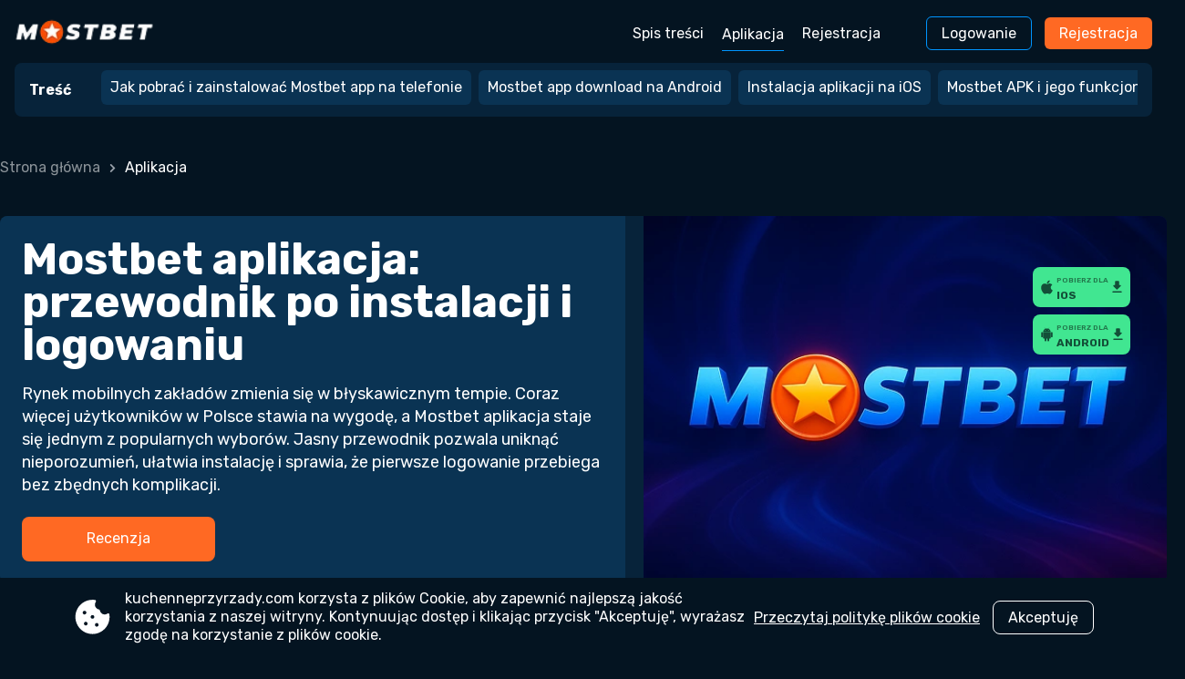

--- FILE ---
content_type: text/html; charset=UTF-8
request_url: https://kuchenneprzyrzady.com/nalesnikarki-ranking/
body_size: 12224
content:
<!DOCTYPE html>
<html lang="pl">
<head>
    <meta charset="utf-8">
    <meta http-equiv="x-ua-compatible" content="ie=edge">
    <meta name="HandheldFriendly" content="true">
    <meta name="robots" content="index, follow">
    <meta name="revisit-after" content="7 days">
    <meta name="viewport" content="width=device-width, initial-scale=1">
    <meta name="csrf-token" content="">
    <title>Mostbet PL aplikacja – szybki dostęp i wygodna gra przez Mostbet app</title>
    <meta name="title" content="Mostbet PL aplikacja – szybki dostęp i wygodna gra przez Mostbet app">
    <meta name="description" content="Pobierz Mostbet aplikacja i ciesz się pełnym dostępem do gier. Sprawdź, jak działa Mostbet app download i jak bezpiecznie zainstalować Mostbet APK. Zainstaluj i graj już dziś!">
    <meta name="keywords" content="">
    <meta property="og:title" content="Mostbet PL aplikacja – szybki dostęp i wygodna gra przez Mostbet app">
    <meta property="og:description" content="Pobierz Mostbet aplikacja i ciesz się pełnym dostępem do gier. Sprawdź, jak działa Mostbet app download i jak bezpiecznie zainstalować Mostbet APK. Zainstaluj i graj już dziś!">
    <meta property="og:type" content="website">
    <meta property="og:url" content="https://kuchenneprzyrzady.com/">
    <meta property="og:image" content="/storage/hTghetGVqSRjkWyhxJSw7aOLpCOMy9vxPLXb0okm.webp">
    <meta property="og:locale" content="pl">
    <meta property="twitter:site" content="https://kuchenneprzyrzady.com/">
    <meta property="twitter:card" content="summary_large_image">
    <meta property="twitter:title" content="Mostbet PL aplikacja – szybki dostęp i wygodna gra przez Mostbet app">
    <meta property="twitter:description" content="Pobierz Mostbet aplikacja i ciesz się pełnym dostępem do gier. Sprawdź, jak działa Mostbet app download i jak bezpiecznie zainstalować Mostbet APK. Zainstaluj i graj już dziś!">
    <link rel="preconnect" href="https://fonts.googleapis.com">
    <link rel="preconnect" href="https://fonts.gstatic.com" crossorigin>
    <link href="https://fonts.googleapis.com/css2?family=Rubik:ital,wght@0,300..900;1,300..900&display=swap" rel="stylesheet">
    <link rel="icon" type="image/png" href="https://kuchenneprzyrzady.com/storage/favicon/pMURd4PsfV388lPxftFpFXz5NzOrgw3BQpbZAvlg.png" sizes="96x96" />
    <link rel="icon" type="image/svg+xml" href="https://kuchenneprzyrzady.com/storage/favicon/GRSb5QlzusE3TyiqF1PSlJFjNA7P7kth3fZyKDZi.svg" />
    <link rel="shortcut icon" href="https://kuchenneprzyrzady.com/storage/favicon/AYHXyJVHA6PE32xuJ9oFFFrIC174MDO6tCfduBcm.ico" />
    <link rel="apple-touch-icon" sizes="180x180" href="https://kuchenneprzyrzady.com/storage/favicon/eghn3kZJCGhJMqaUHxbPUYooF7kvO762oF6HIPLL.png" />
    <link rel="manifest" href="https://kuchenneprzyrzady.com/storage/favicon/NQKzsAiuWzseO9U1XEHPu8v8A9rLz2DTECUNdcA4.json" />
    <link href="https://kuchenneprzyrzady.com/assets/default/dist/css/style.min.css?v=21" rel="stylesheet">
    <style>
        body {background-color: #041421;color: #FFFFFF;}
        p, i, b, a, h1, h2, h3, h4, h5, h6, ul, ol {color: #FFFFFF;}
        .topbar {background: #041421;}
        .topbar .header .flex .auth .login {border: 1px solid #0095FF;}
        .topbar .header .flex .auth .login:hover {background: #0095FF;}
        .topbar .header .flex .auth .reg {background: #FF6923;}
        .topbar .header .flex .auth .reg:hover {background: #07233A;}
        @media (max-width: 750px) {.topbar .header .flex .block-menu {background-color: #041421;}}
        .topbar .header .flex .block-menu li a.active, .topbar .header .flex .block-menu li a:hover {border-bottom: 1px solid #0095FF;}
        .topbar .content-list {background: #07233A;}
        .topbar .content-list .content-list-label p {color: #FFFFFF;}
        .topbar .content-list .content-list-items ul li a {background: #0A3353;}
        .topbar .content-list .content-list-items ul li a:hover {border: 1px solid #FF6923;}
        .topbar .content-list .content-list-items ul li a.active {border: 1px solid #FF6923;}
        .topbar .content-list .content-list-items::-webkit-scrollbar-thumb {background: #0095FF;}
        .breadcrumbs {color: #FFFFFF;}
        .breadcrumbs a {color: rgba(255, 255, 255, 0.54);}
        .btn {border: 1px solid #FFFFFF;}
        .first-block {background: #07233A;}
        .first-block .first-block-text {background: #0A3353;}
        .first-block .first-block-text .btn {background: #FF6923;}
        .first-block .first-block-text .btn:hover {background: #07233A;}
        .footer {background: #07233A;}
        .footer .footer-top {border-bottom: 1px solid #0A3353;}
        .footer .footer-top .flex .links a:hover {color: rgba(255, 255, 255, 0.54);}
        .footer .footer-bottom .links a {color: rgba(255, 255, 255, 0.54);}
        .footer .footer-bottom .links a:hover {color: #FFFFFF;}
        .footer .footer-copyright {color: rgba(255, 255, 255, 0.54);}
        table thead tr {background-color: #0A3353;}
        table tbody a {color: rgba(255, 255, 255, 0.54);}
        table tbody tr td:not(:first-child) {color: rgba(255, 255, 255, 0.54);}
        table tbody tr:nth-child(2n) {background-color: #0A3353;}
        .error p {color: rgba(255, 255, 255, 0.54);}
        .sitemap a:hover {background-color: #041421;}
        .cookies {background-color: #041421;}
        .author {background: #07233A;}
        .author .author-item .flex .info .label {color: #C9D0D5;}
        .author .date {color: #C9D0D5;}
        .faq .faq-item h3 {background-color: #07233A;}
        .faq .faq-item .faq-item-content {background-color: #07233A;}
        .showcase .showcase-item {background-color: #07233A;}
        .showcase .showcase-item .showcase-deposit .label {color: #C9D0D5;}
        .showcase .showcase-item .showcase-play .btn {background: #FF6923;}
        .showcase .showcase-item .showcase-play .btn:hover {background: #07233A;}
        .showcase-grid .showcase-item {background-color: #07233A;}
        .showcase-grid .showcase-item .showcase-content .flex .rating p {color: #C9D0D5;}
        .showcase-grid .showcase-item .showcase-content .flex .rating p span {color: #FFFFFF;}
        .showcase-grid .showcase-item .showcase-deposit {background: #0A3353;}
        .showcase-grid .showcase-item .showcase-deposit .col .label {color: #C9D0D5;}
        .showcase-grid .showcase-item .showcase-play .btn {background: #FF6923;}
        .showcase-grid .showcase-item .showcase-play .btn:hover {background: #07233A;}
        .reviews .review {background: #07233A;}
        .reviews .review .user .user-info .city {color: #C9D0D5;}
        .reviews .review .rating p {color: #C9D0D5;}
        .reviews .review .rating p span {color: #FFFFFF;}
        .slots .slot .item .info .top .rtp {background: rgba(0, 0, 0, 0.48);color: rgba(255, 255, 255, 0.54);}
        .slots .slot .item .info .top .rtp span {color: #FFFFFF;}
        .slots .slot .item .info .top .level {background: rgba(0, 0, 0, 0.48);color: #60DA60;}
        .slots .slot .item .info .action .btn.btn-play {background: #FF6923;}
        .slots .slot .item .info .action .btn.btn-play:hover {background: #07233A;}
        .slots .slot .item .info .action .btn.btn-demo {color: #041421;background: #FFFFFF;}
        .slots .slot .item .info .action .btn.btn-demo:hover {background: #C9D0D5;}
        .slots .slot .item .info .bottom {background: rgba(0, 0, 0, 0.48);color: rgba(255, 255, 255, 0.54);}
        .advantages .advantage {background: #07233A;}
        .advantages .advantage .heading .num {background: #FF6923;}
        @media (max-width: 750px) {.download-app {background: #0A3353;}}
        .download-app a {background: #41E691;}
        .download-app a p {color: #134F38;}
        .download-app a span {color: rgba(0, 0, 0, 0.48);}
        @media (max-width: 475px) {.snippet-left .snippet-image{min-width:100%;}.first-block .first-block-text h1{font-size:36px;}}
        @media (max-width: 750px) {.snippet-left .snippet-image{min-width: auto;}figure.table{overflow: auto;margin:0;}}
        .review {margin:15px 0 0 0;}
    </style>
    <link href="https://kuchenneprzyrzady.com/sitemap.xml" rel="alternate" title="Sitemap" type="application/rss+xml">
                                    <link rel="canonical" href="https://kuchenneprzyrzady.com/nalesnikarki-ranking">
            
        
</head>
<body>

<nav class="topbar">
    <div class="header">
        <a href="/" aria-label="Site kuchenneprzyrzady.com">
            <img class="logotype" src="/storage/hTghetGVqSRjkWyhxJSw7aOLpCOMy9vxPLXb0okm.webp"
                 title="Logo kuchenneprzyrzady.com"
                 alt="Logo kuchenneprzyrzady.com"></a>
        <div class="flex">
            <ul class="block-menu" aria-label="site navigation">
                                                            <li><a href="/" class="nav-link-main">Spis treści</a></li>
                                                                                <li><a href="/nalesnikarki-ranking/" class="nav-link">Aplikacja</a></li>
                                                                                <li><a href="/najlepszy-robot-kuchenny-thermomix/" class="nav-link">Rejestracja</a></li>
                                                </ul>
            <div class="auth">
                <a class="login" href="/play">Logowanie</a>
                <a class="reg" href="/play">Rejestracja</a>
            </div>
            <img id="menu_switch"
                 class="burger-menu"
                 src="/assets/default/images/icons/burger.svg"
                 title="burger"
                 alt="burger"
                 aria-label="menu button">
        </div>
    </div>
        <div class="content-list">
        <div class="content-list-label"><p>Treść</p></div>
        <div class="content-list-items contentListItemsJs">
                <ul class="contentListJs"><li><a class='contentListItemJs' href='#jak-pobrac-i-zainstalowac-mostbet-app-na-telefonie'>Jak pobrać i zainstalować Mostbet app na telefonie </a></li><li><a class='contentListItemJs' href='#mostbet-app-download-na-android'>Mostbet app download na Android </a></li><li><a class='contentListItemJs' href='#instalacja-aplikacji-na-ios'>Instalacja aplikacji na iOS </a></li><li><a class='contentListItemJs' href='#mostbet-apk-i-jego-funkcjonalnosci'>Mostbet APK i jego funkcjonalności </a></li><li><a class='contentListItemJs' href='#czym-rozni-sie-mostbet-apk-od-wersji-przegladarkowej'>Czym różni się Mostbet APK od wersji przeglądarkowej </a></li><li><a class='contentListItemJs' href='#krok-po-kroku-instalacja-mostbet-apk-download'>Krok po kroku instalacja Mostbet APK download </a></li><li><a class='contentListItemJs' href='#logowanie-do-mostbet-aplikacji'>Logowanie do Mostbet aplikacji </a></li><li><a class='contentListItemJs' href='#zalety-korzystania-z-mostbet-casino-aplikacja'>Zalety korzystania z Mostbet Casino aplikacja </a></li><li><a class='contentListItemJs' href='#szybszy-dostep-do-gier-i-bonusow'>Szybszy dostęp do gier i bonusów </a></li><li><a class='contentListItemJs' href='#bezpieczenstwo-i-stabilnosc-aplikacji'>Bezpieczeństwo i stabilność aplikacji </a></li><li><a class='contentListItemJs' href='#oferta-gier-w-mostbet-casino'>Oferta gier w Mostbet Casino </a></li><li><a class='contentListItemJs' href='#najlepsze-sloty-z-wysokim-rtp'>Najlepsze sloty z wysokim RTP </a></li><li><a class='contentListItemJs' href='#sekcja-kasyna-na-zywo-i-zakladow-sportowych'>Sekcja kasyna na żywo i zakładów sportowych </a></li><li><a class='contentListItemJs' href='#aplikacja-mostbet-na-rozne-urzadzenia'>Aplikacja Mostbet na różne urządzenia </a></li><li><a class='contentListItemJs' href='#jak-dziala-aplikacja-mostbet-na-smartfonach'>Jak działa aplikacja Mostbet na smartfonach </a></li><li><a class='contentListItemJs' href='#czeste-problemy-z-aplikacja-mostbet-i-ich-rozwiazania'>Częste problemy z aplikacją Mostbet i ich rozwiązania </a></li><li><a class='contentListItemJs' href='#faq-najczesciej-zadawane-pytania'>FAQ – najczęściej zadawane pytania </a></li></ul>
        </div>
    </div>
    </nav>

<main class="content">
    <section class="container"  style="padding-top: 150px;"  >
                    <div class="box-heading">
<div class="breadcrumbs">
    <ul style="margin: 0;padding-left: 0">
                                    <li style="display: inline;" class="breadcrumb-link"><a
                        href="/">Strona główna</a></li>
                <img class="arrow" src="https://kuchenneprzyrzady.com/assets/default/images/icons/arr.png" alt="arr">
                                                <li style="display: inline;" class="breadcrumb-link">Aplikacja</li>
                        </ul>
    <script type="application/ld+json">
        {
          "@context": "https://schema.org",
          "@type": "BreadcrumbList",
          "itemListElement":
          [
                                      {
                  "@type": "ListItem",
                  "position": 0,
                  "name": "Strona główna",
                  "item": "https://kuchenneprzyrzady.com"
                },
                                                                    {
                      "@type": "ListItem",
                      "position": 1,
                      "name": "Aplikacja"
                    }
                                            ]
      }
    </script>
</div>
</div>
        <div class="box">
    <div class="first-block">
    <div class="first-block-text">
        <h1>Mostbet aplikacja: przewodnik po instalacji i logowaniu </h1>
        <p>Rynek mobilnych zakładów zmienia się w błyskawicznym tempie. Coraz więcej użytkowników w Polsce stawia na wygodę, a Mostbet aplikacja staje się jednym z popularnych wyborów. Jasny przewodnik pozwala uniknąć nieporozumień, ułatwia instalację i sprawia, że pierwsze logowanie przebiega bez zbędnych komplikacji. </p>
        <a class="btn" rel="nofollow" content="noindex" href="/play">Recenzja</a>
    </div>
    <div class="first-block-image">
        <img src="/storage/VunIaecmP16MkaLh9bk8m3Ei9sbgFJC9ognc6XG1.webp" alt="image">
    </div>
</div>
</div><div class="box">
<div class="heading-item headingItemJs" id="jak-pobrac-i-zainstalowac-mostbet-app-na-telefonie"></div>
<h2>Jak pobrać i zainstalować Mostbet app na telefonie </h2>
<div class="snippet-left">
    <div class="snippet-image">
        <img class="image lazy"
             alt="Jak pobrać i zainstalować Mostbet app na telefonie"
             title="Jak pobrać i zainstalować Mostbet app na telefonie – krok po kroku instrukcja"
             data-src="/storage/ImpqLLIBF7bvpNR9Ml170pMlHk9h3q1Jl7hTNymM.webp">
        <script type="application/ld+json">
            {"@context": "https://schema.org", "@graph": [{
              "@type": "ImageObject",
              "@id": "https://kuchenneprzyrzady.com/storage/ImpqLLIBF7bvpNR9Ml170pMlHk9h3q1Jl7hTNymM.webp",
              "url": "https://kuchenneprzyrzady.com/storage/ImpqLLIBF7bvpNR9Ml170pMlHk9h3q1Jl7hTNymM.webp",
              "contentUrl": "https://kuchenneprzyrzady.com/storage/ImpqLLIBF7bvpNR9Ml170pMlHk9h3q1Jl7hTNymM.webp",
              "caption": "Jak pobrać i zainstalować Mostbet app na telefonie",
              "inLanguage": "pl",
              "width": 380,
              "height": 380
            }]}
        </script>
    </div>
    <div class="snippet-text">
        <p>Coraz więcej użytkowników w Polsce stawia na rozwiązania mobilne. Mostbet app można pobrać i uruchomić w kilka minut — bez kabli, skomplikowanych ustawień i zbędnych kombinacji. To szybki sposób na dostęp do gier i bonusów w jednym miejscu.&nbsp;</p>
    </div>
</div>
<div class="content-center">
    <img class="image lazy"
         alt="Jak pobrać i zainstalować Mostbet app na telefonie"
         title="Jak pobrać i zainstalować Mostbet aplikacja na różne modele telefonów"
         data-src="/storage/6ELWyrowrhpHTHFDsuqTL2eFOcVWTp2geLqxoQOg.webp">
    <script type="application/ld+json">
        {"@context": "https://schema.org", "@graph": [{
          "@type": "ImageObject",
          "@id": "https://kuchenneprzyrzady.com/storage/6ELWyrowrhpHTHFDsuqTL2eFOcVWTp2geLqxoQOg.webp",
          "url": "https://kuchenneprzyrzady.com/storage/6ELWyrowrhpHTHFDsuqTL2eFOcVWTp2geLqxoQOg.webp",
          "contentUrl": "https://kuchenneprzyrzady.com/storage/6ELWyrowrhpHTHFDsuqTL2eFOcVWTp2geLqxoQOg.webp",
          "caption": "Jak pobrać i zainstalować Mostbet app na telefonie",
          "inLanguage": "pl",
          "width": 380,
          "height": 380
        }]}
    </script>
</div>
</div><div class="box">
<div class="heading-item headingItemJs" id="mostbet-app-download-na-android"></div>
<h3>Mostbet app download na Android </h3>
<p>Instalacja aplikacji na Androidzie jest szybka i intuicyjna, dlatego poradzi sobie z nią każdy użytkownik, niezależnie od doświadczenia technicznego. Wystarczy kilka minut, aby aplikacja Mostbet pojawiła się na ekranie telefonu i była gotowa do działania. Proces został zaprojektowany tak, by przebiegał płynnie i nie wymagał dodatkowych narzędzi ani skomplikowanej konfiguracji.</p><p>W przeciwieństwie do wielu innych aplikacji, Mostbet APK download nie wymaga żadnych obejść, kabli czy dodatkowych programów. Całość odbywa się szybko i bezproblemowo, co szczególnie doceniają użytkownicy w Polsce — kilka kliknięć wystarcza, by cieszyć się pełną funkcjonalnością od pierwszego uruchomienia.&nbsp;</p>
</div><div class="box">
<div class="heading-item headingItemJs" id="instalacja-aplikacji-na-ios"></div>
<h3>Instalacja aplikacji na iOS </h3>
<p>iOS ma własne zasady, ale nie trzeba być technicznym czarodziejem, żeby sobie poradzić. Instalacja przebiega przez Safari i sprowadza się do dodania skrótu — kilka kliknięć i gotowe. W Polsce wszystko odbywa się bez zmiany regionu czy grzebania w ustawieniach.</p><ol><li data-list-item-id="ecc5faab12d12dac5f4abbc4bd6206121">Otwórz stronę Mostbet w Safari.</li><li data-list-item-id="eefcb04632c034fe411e4fe0ff3ec486b">Kliknij ikonę „Udostępnij” na dole ekranu.</li><li data-list-item-id="e0806c1181c501681c08ddd42b78181c3">Wybierz „Na ekran domowy”.</li><li data-list-item-id="ef14f53e8682f43270e6ba960c1292b44">Potwierdź dodanie skrótu i zamknij przeglądarkę.</li><li data-list-item-id="e8362920b05372478e68459d88fe05c7f">Wejdź w aplikację z ekranu głównego i zaloguj się.</li></ol><p>Jak pokazały nasze testy, skrót działa jak pełnoprawna aplikacja — bez półśrodków i kombinacji. Użytkownicy Mostbet app PL cenią sobie prostotę tego rozwiązania, bo wszystko działa od razu i bez zbędnych barier.&nbsp;</p>
</div><div class="box">
<div class="heading-item headingItemJs" id="mostbet-apk-i-jego-funkcjonalnosci"></div>
<h2>Mostbet APK i jego funkcjonalności </h2>
<div class="snippet-left">
    <div class="snippet-image">
        <img class="image lazy"
             alt="Mostbet APK i jego funkcjonalności"
             title="Mostbet APK i jego funkcjonalności – cechy aplikacji i opcje użytkowania"
             data-src="/storage/pyDwVIQr5ugLAmWRBUjeECkuCuLNUQRP8MWAcx2S.webp">
        <script type="application/ld+json">
            {"@context": "https://schema.org", "@graph": [{
              "@type": "ImageObject",
              "@id": "https://kuchenneprzyrzady.com/storage/pyDwVIQr5ugLAmWRBUjeECkuCuLNUQRP8MWAcx2S.webp",
              "url": "https://kuchenneprzyrzady.com/storage/pyDwVIQr5ugLAmWRBUjeECkuCuLNUQRP8MWAcx2S.webp",
              "contentUrl": "https://kuchenneprzyrzady.com/storage/pyDwVIQr5ugLAmWRBUjeECkuCuLNUQRP8MWAcx2S.webp",
              "caption": "Mostbet APK i jego funkcjonalności",
              "inLanguage": "pl",
              "width": 380,
              "height": 380
            }]}
        </script>
    </div>
    <div class="snippet-text">
        <p>Mostbet APK działa szybko, stabilnie i nie traci płynności nawet przy słabszym sygnale. Umożliwia łatwe korzystanie z pełnej oferty bez zbędnych kliknięć. Coraz więcej graczy w Polsce wybiera wersję mobilną ze względu na większą swobodę niż w przeglądarce, wygodne logowanie, stabilność i dostęp do specjalnych bonusów.&nbsp;</p>
    </div>
</div>
</div><div class="box">
<div class="heading-item headingItemJs" id="czym-rozni-sie-mostbet-apk-od-wersji-przegladarkowej"></div>
<h3>Czym różni się Mostbet APK od wersji przeglądarkowej </h3>
<p>Na papierze różnice wyglądają niepozornie, ale w praktyce potrafią zmienić sposób korzystania. Poniższe zestawienie pokazuje to czarno na białym. Wystarczy kilka minut z aplikacją, żeby poczuć różnicę.&nbsp;</p><div class="table-responsive"><table><thead><tr><td>Funkcja&nbsp;</td><td>Mostbet APK&nbsp;</td><td>Wersja przeglądarkowa&nbsp;</td></tr></thead><tbody><tr><td>⚡ Szybkość działania&nbsp;</td><td>Uruchamia się błyskawicznie, nawet przy słabym internecie&nbsp;</td><td>Zależna od połączenia i jakości przeglądarki&nbsp;</td></tr><tr><td>🔐 Logowanie&nbsp;</td><td>Biometria i zapamiętywanie danych w pakiecie&nbsp;</td><td>Trzeba wpisywać dane za każdym razem&nbsp;</td></tr><tr><td>🧰 Stabilność&nbsp;</td><td>Płynne działanie bez konieczności odświeżania&nbsp;</td><td>Potrafi się zawiesić przy dużym obciążeniu&nbsp;</td></tr><tr><td>🎁 Bonusy mobilne&nbsp;</td><td>Często dostępne wyłącznie w aplikacji&nbsp;</td><td>Zazwyczaj brak dedykowanych ofert&nbsp;</td></tr><tr><td>🕹️ Interfejs&nbsp;</td><td>Idealnie dopasowany do ekranu telefonu&nbsp;</td><td>Mniej czytelny, zależny od rozdzielczości&nbsp;</td></tr></tbody></table></div><p>Opierając się na naszym doświadczeniu, te różnice to nie drobiazgi. Mają realny wpływ na komfort użytkowania. Gracze Mostbet app PL często podkreślają, że stabilność i szybkie logowanie to największe zalety w codziennym korzystaniu.&nbsp;</p>
</div><div class="box">
<div class="heading-item headingItemJs" id="krok-po-kroku-instalacja-mostbet-apk-download"></div>
<h3>Krok po kroku instalacja Mostbet APK download </h3>
<p>Proces pobierania i instalacji aplikacji został zaprojektowany tak, aby był maksymalnie prosty i szybki. Nie wymaga dodatkowych programów ani skomplikowanych ustawień, dlatego cały przebieg wygląda bardzo intuicyjnie. Wystarczy kilka podstawowych działań, aby aplikacja znalazła się na ekranie telefonu i była gotowa do użytku.</p><ol><li data-list-item-id="e4023d7310b1a48ecf6866b32d5a972f0">Otwórz przeglądarkę w telefonie i wejdź na oficjalną stronę Mostbet.</li><li data-list-item-id="efc8530e2d9eb19c25d0c0ca7f3ccd95e">Kliknij „Pobierz dla Android”, aby rozpocząć Mostbet APK download.</li><li data-list-item-id="eff072735c8cf9956b117228a12ed364d">Gdy system zapyta, zezwól na instalację z nieznanych źródeł.</li><li data-list-item-id="e0d4ca7f0de4db46da2de913c05c2cf4d">Otwórz pobrany plik APK i potwierdź instalację.</li><li data-list-item-id="e5650bdcf8b92e91143fe181166656901">Uruchom aplikację i zaloguj się lub utwórz konto.</li></ol><p>W Polsce użytkownicy doceniają prostotę całego procesu. Aplikacja uruchamia się szybko i działa bez zbędnych komplikacji.&nbsp;</p>
</div><div class="box">
<div class="heading-item headingItemJs" id="logowanie-do-mostbet-aplikacji"></div>
<h3>Logowanie do Mostbet aplikacji </h3>
<p>Pierwsze uruchomienie aplikacji Mostbet trwa tylko chwilę. Po zakończeniu instalacji na ekranie pojawia się charakterystyczna ikona — wystarczy jedno dotknięcie, aby rozpocząć logowanie.</p><ol><li data-list-item-id="e8d01bdc18c6ceb3e5e7698d9e72ce43d">Otwórz aplikację i wybierz preferowaną metodę logowania (telefon, e-mail lub media społecznościowe).</li><li data-list-item-id="ee7d1ccce03a0a0fbf9e10688086d0a6e">Wpisz dane i potwierdź dostęp.</li><li data-list-item-id="eb935c59a71d13305cc98771642564fb3">Dla wygody możesz aktywować zapamiętywanie danych lub logowanie biometryczne.</li></ol><p>Po zalogowaniu system przenosi Cię bezpośrednio do oferty gier i zakładów. Nie trzeba wpisywać danych za każdym razem, co znacznie skraca czas wejścia do aplikacji.&nbsp;</p>
</div><div class="box">
<div class="heading-item headingItemJs" id="zalety-korzystania-z-mostbet-casino-aplikacja"></div>
<h2>Zalety korzystania z Mostbet Casino aplikacja </h2>
<div class="snippet-left">
    <div class="snippet-image">
        <img class="image lazy"
             alt="Zalety korzystania z Mostbet Casino aplikacja"
             title="Zalety korzystania z Mostbet Casino aplikacja – przewagi i korzyści dla graczy"
             data-src="/storage/XwoekpFuzSvN6GLqeLOsRoJoVc9n6x6UPJ07Bl6Z.webp">
        <script type="application/ld+json">
            {"@context": "https://schema.org", "@graph": [{
              "@type": "ImageObject",
              "@id": "https://kuchenneprzyrzady.com/storage/XwoekpFuzSvN6GLqeLOsRoJoVc9n6x6UPJ07Bl6Z.webp",
              "url": "https://kuchenneprzyrzady.com/storage/XwoekpFuzSvN6GLqeLOsRoJoVc9n6x6UPJ07Bl6Z.webp",
              "contentUrl": "https://kuchenneprzyrzady.com/storage/XwoekpFuzSvN6GLqeLOsRoJoVc9n6x6UPJ07Bl6Z.webp",
              "caption": "Zalety korzystania z Mostbet Casino aplikacja",
              "inLanguage": "pl",
              "width": 380,
              "height": 380
            }]}
        </script>
    </div>
    <div class="snippet-text">
        <p>Niektóre rzeczy widać dopiero po czasie — jak wygodne buty, które dopiero po kilku dniach pokazują swoją wartość. Mostbet Casino aplikacja działa podobnie. Skraca drogę do ulubionych gier i promocji, usuwa zbędne etapy i pozwala skupić się na samej zabawie. To nie tylko kwestia wyglądu, ale realnych zmian, które potrafią odmienić codzienne korzystanie z platformy.&nbsp;</p>
    </div>
</div>
<div class="content-center">
    <img class="image lazy"
         alt="Zalety korzystania z Mostbet Casino aplikacja"
         title="Zalety korzystania z Mostbet Casino aplikacji na urządzeniach mobilnych"
         data-src="/storage/0rnp0upQ32xDlg79nJKqjHaIEZKlUeO13yoYNaT3.webp">
    <script type="application/ld+json">
        {"@context": "https://schema.org", "@graph": [{
          "@type": "ImageObject",
          "@id": "https://kuchenneprzyrzady.com/storage/0rnp0upQ32xDlg79nJKqjHaIEZKlUeO13yoYNaT3.webp",
          "url": "https://kuchenneprzyrzady.com/storage/0rnp0upQ32xDlg79nJKqjHaIEZKlUeO13yoYNaT3.webp",
          "contentUrl": "https://kuchenneprzyrzady.com/storage/0rnp0upQ32xDlg79nJKqjHaIEZKlUeO13yoYNaT3.webp",
          "caption": "Zalety korzystania z Mostbet Casino aplikacja",
          "inLanguage": "pl",
          "width": 380,
          "height": 380
        }]}
    </script>
</div>
</div><div class="box">
<div class="heading-item headingItemJs" id="szybszy-dostep-do-gier-i-bonusow"></div>
<h3>Szybszy dostęp do gier i bonusów </h3>
<p>Czas w sieci ma swoją wagę. Każde dodatkowe kliknięcie to sekunda mniej na przyjemności. Mostbet aplikacja pozwala wejść do świata gier bez zbędnych przystanków — jakby ktoś otworzył boczne drzwi dla stałych bywalców.</p><ul><li data-list-item-id="effce58f84f27e1a764a15eaebe5228f5">Logowanie trwa krócej i nie wymaga każdorazowego wpisywania danych.</li><li data-list-item-id="e2e81fac692685bc903f591727dc4d61f">Nawigacja działa płynnie, bez opóźnień i „zawieszek”.</li><li data-list-item-id="e56ac01b9432c254bf932daf590f0fba1">Promocje mobilne dostępne są wyłącznie w aplikacji.</li><li data-list-item-id="ed677440b98161d448f0dcd37ba356cd6">Gry uruchamiają się prosto z ekranu głównego.</li></ul><p>Opierając się na naszym doświadczeniu, użytkownicy mówią jasno: różnicę czuć na co dzień. Mniej klikania, mniej czekania, więcej czystej rozrywki — to najczęściej powtarzany argument.&nbsp;</p>
</div><div class="box">
<div class="heading-item headingItemJs" id="bezpieczenstwo-i-stabilnosc-aplikacji"></div>
<h3>Bezpieczeństwo i stabilność aplikacji </h3>
<p>Poczucie bezpieczeństwa to nie dodatek, tylko podstawa. Mostbet app download oferuje zabezpieczenia na poziomie bankowym. Dane są szyfrowane, a system natychmiast reaguje na podejrzane próby logowania. Użytkownik może grać spokojnie, bez zbędnego stresu.</p><p>Stabilność również stoi na wysokim poziomie. Regularne aktualizacje usuwają błędy, zanim zdążą popsuć zabawę. Brak nagłych zawieszeń i przewidywalne działanie sprawiają, że aplikacja staje się niezawodnym narzędziem, a nie kapryśnym dodatkiem.&nbsp;</p>
</div><div class="box">
<div class="heading-item headingItemJs" id="oferta-gier-w-mostbet-casino"></div>
<h2>Oferta gier w Mostbet Casino </h2>
<div class="snippet-left">
    <div class="snippet-image">
        <img class="image lazy"
             alt="Oferta gier w Mostbet Casino"
             title="Oferta gier w Mostbet Casino – dostępne sloty, ruletka i inne gry"
             data-src="/storage/VII7JEYzmum5FKWXsHHTaASktvXx3PJ3qH7yKU7b.webp">
        <script type="application/ld+json">
            {"@context": "https://schema.org", "@graph": [{
              "@type": "ImageObject",
              "@id": "https://kuchenneprzyrzady.com/storage/VII7JEYzmum5FKWXsHHTaASktvXx3PJ3qH7yKU7b.webp",
              "url": "https://kuchenneprzyrzady.com/storage/VII7JEYzmum5FKWXsHHTaASktvXx3PJ3qH7yKU7b.webp",
              "contentUrl": "https://kuchenneprzyrzady.com/storage/VII7JEYzmum5FKWXsHHTaASktvXx3PJ3qH7yKU7b.webp",
              "caption": "Oferta gier w Mostbet Casino",
              "inLanguage": "pl",
              "width": 380,
              "height": 380
            }]}
        </script>
    </div>
    <div class="snippet-text">
        <p>Platforma przyciąga różnorodnością. Aplikacja Mostbet skupia w jednym miejscu klasyczne automaty, gry stołowe, nowoczesne sloty i sekcję na żywo. To przestrzeń dla tych, którzy lubią zmieniać tempo — raz spokojna runda w ruletkę, innym razem emocje na najwyższych obrotach przy bonusowych spinach.&nbsp;</p>
    </div>
</div>
</div><div class="box">
<div class="heading-item headingItemJs" id="najlepsze-sloty-z-wysokim-rtp"></div>
<h3>Najlepsze sloty z wysokim RTP </h3>
<p>Automaty o wysokim RTP przyciągają uwagę częstymi wypłatami i ciekawą mechaniką, która zwiększa emocje z każdą rundą. W Polsce popularne są tytuły od znanych studiów, łączące solidną matematykę z atrakcyjną oprawą.&nbsp;</p><div class="table-responsive"><table><thead><tr><td>Slot&nbsp;</td><td>RTP&nbsp;</td><td>Dostawca&nbsp;</td><td>Maks. wygrana&nbsp;</td></tr></thead><tbody><tr><td>⚡ Gates of Olympus&nbsp;</td><td>96,50 %&nbsp;</td><td>Pragmatic Play&nbsp;</td><td>×5.000 stawki&nbsp;</td></tr><tr><td>📖 Book of Dead&nbsp;</td><td>96,21 %&nbsp;</td><td>Play’n GO&nbsp;</td><td>×5.000 stawki&nbsp;</td></tr><tr><td>🍬 Sweet Bonanza&nbsp;</td><td>96,51 %&nbsp;</td><td>Pragmatic Play&nbsp;</td><td>×21.100 stawki&nbsp;</td></tr><tr><td>🐫 Legacy of Egypt&nbsp;</td><td>96,50 %&nbsp;</td><td>Play’n GO&nbsp;</td><td>×5.000 stawki&nbsp;</td></tr></tbody></table></div><p>Oferta stale się zmienia i rozwija. Nowe tytuły pojawiają się regularnie, wzbogacając katalog o nietypowe pomysły i funkcje bonusowe. Jesienią 2025 roku kolekcję zasilił slot Baba Yaga Tales od Spinomenal — 50 linii wypłat, możliwość zakupu bonusu, rundy Free Spins, lepkie Wildy oraz RTP na poziomie 95,58 %. Maksymalna wygrana może sięgnąć ×1.000 wartości zakładu, co czyni grę ciekawym uzupełnieniem oferty.&nbsp;</p>
</div><div class="box">
<div class="heading-item headingItemJs" id="sekcja-kasyna-na-zywo-i-zakladow-sportowych"></div>
<h3>Sekcja kasyna na żywo i zakładów sportowych </h3>
<p>Kasyno na żywo to zupełnie inna dynamika. Zamiast animowanych krupierów są prawdziwi prowadzący, stoły przypominają eleganckie sale, a transmisje nadają całości atmosferę realnej rozgrywki. Ruletka, blackjack, baccarat i koło fortuny tworzą przestrzeń, w której emocje są bardziej namacalne.</p><p>Zakłady sportowe w Mostbet app download stanowią drugą nogę rozrywki. Znajdują się tu zarówno popularne ligi piłkarskie, jak i mniej oczywiste dyscypliny. Kursy aktualizują się na bieżąco, a obstawianie nie wymaga przełączania się między zakładkami. Wszystko odbywa się płynnie, co sprawia, że sportowa adrenalina łączy się tu z intuicyjną obsługą.&nbsp;</p>
</div><div class="box">
<div class="heading-item headingItemJs" id="aplikacja-mostbet-na-rozne-urzadzenia"></div>
<h2>Aplikacja Mostbet na różne urządzenia </h2>
<div class="snippet-left">
    <div class="snippet-image">
        <img class="image lazy"
             alt="Aplikacja Mostbet na różne urządzenia"
             title="Aplikacja Mostbet na różne urządzenia – kompatybilność z Android i iOS"
             data-src="/storage/p7FMxvry1DoihBXIieIR0McmQ3ZJjhAtMoInrM3G.webp">
        <script type="application/ld+json">
            {"@context": "https://schema.org", "@graph": [{
              "@type": "ImageObject",
              "@id": "https://kuchenneprzyrzady.com/storage/p7FMxvry1DoihBXIieIR0McmQ3ZJjhAtMoInrM3G.webp",
              "url": "https://kuchenneprzyrzady.com/storage/p7FMxvry1DoihBXIieIR0McmQ3ZJjhAtMoInrM3G.webp",
              "contentUrl": "https://kuchenneprzyrzady.com/storage/p7FMxvry1DoihBXIieIR0McmQ3ZJjhAtMoInrM3G.webp",
              "caption": "Aplikacja Mostbet na różne urządzenia",
              "inLanguage": "pl",
              "width": 380,
              "height": 380
            }]}
        </script>
    </div>
    <div class="snippet-text">
        <p>Uniwersalność to jej siła. Mostbet Casino aplikacja działa sprawnie zarówno na nowoczesnych smartfonach, jak i starszych modelach. System automatycznie dopasowuje wygląd do ekranu, a funkcje pozostają w pełni dostępne bez względu na sprzęt.&nbsp;</p>
    </div>
</div>
<div class="content-center">
    <img class="image lazy"
         alt="Aplikacja Mostbet na różne urządzenia"
         title="Mostbet aplikacja dostępna na wszystkie popularne urządzenia i systemy operacyjne"
         data-src="/storage/HNjPasM6eNTSea5iQd6BY74v4JXmmYToNrbdlVUc.webp">
    <script type="application/ld+json">
        {"@context": "https://schema.org", "@graph": [{
          "@type": "ImageObject",
          "@id": "https://kuchenneprzyrzady.com/storage/HNjPasM6eNTSea5iQd6BY74v4JXmmYToNrbdlVUc.webp",
          "url": "https://kuchenneprzyrzady.com/storage/HNjPasM6eNTSea5iQd6BY74v4JXmmYToNrbdlVUc.webp",
          "contentUrl": "https://kuchenneprzyrzady.com/storage/HNjPasM6eNTSea5iQd6BY74v4JXmmYToNrbdlVUc.webp",
          "caption": "Aplikacja Mostbet na różne urządzenia",
          "inLanguage": "pl",
          "width": 380,
          "height": 380
        }]}
    </script>
</div>
</div><div class="box">
<div class="heading-item headingItemJs" id="jak-dziala-aplikacja-mostbet-na-smartfonach"></div>
<h3>Jak działa aplikacja Mostbet na smartfonach </h3>
<p>Smartfon stał się codziennym centrum rozrywki, a Mostbet app idealnie w to się wpisuje. Interfejs reaguje szybko, a przełączanie między grami i zakładami nie powoduje opóźnień.</p><ul><li data-list-item-id="e62a707200ab35361b5ff2dc864123a87">Ekran automatycznie dopasowuje się do orientacji.</li><li data-list-item-id="ea8b8fcc8baa3e56d1215ea67325549fb">Nawigacja jest intuicyjna i lekka.</li><li data-list-item-id="ef811b277f80c89d7af985a2b081d9a41">Przejścia między sekcjami odbywają się płynnie.</li><li data-list-item-id="eb96e703322858049b0f15fe761b7f3f0">Powiadomienia push informują o promocjach i wynikach.</li><li data-list-item-id="e5bf2b96aad9515fe594316e2de832545">Wsparcie obejmuje Android i iOS, także starsze wersje.</li></ul><p>Mostbet APK gwarantuje płynne działanie niezależnie od modelu telefonu. Różnice między flagowcami a tańszymi urządzeniami praktycznie znikają, a użytkownicy mogą skupić się wyłącznie na grze.&nbsp;</p>
</div><div class="box">
<div class="heading-item headingItemJs" id="czeste-problemy-z-aplikacja-mostbet-i-ich-rozwiazania"></div>
<h2>Częste problemy z aplikacją Mostbet i ich rozwiązania </h2>
<div class="snippet-left">
    <div class="snippet-image">
        <img class="image lazy"
             alt="Częste problemy z aplikacją Mostbet i ich rozwiązania"
             title="Częste problemy z aplikacją Mostbet i ich rozwiązania – praktyczne wskazówki"
             data-src="/storage/C5neM0lkUNkjsvuYq086ys4LnCjGQKioVjvYz35k.webp">
        <script type="application/ld+json">
            {"@context": "https://schema.org", "@graph": [{
              "@type": "ImageObject",
              "@id": "https://kuchenneprzyrzady.com/storage/C5neM0lkUNkjsvuYq086ys4LnCjGQKioVjvYz35k.webp",
              "url": "https://kuchenneprzyrzady.com/storage/C5neM0lkUNkjsvuYq086ys4LnCjGQKioVjvYz35k.webp",
              "contentUrl": "https://kuchenneprzyrzady.com/storage/C5neM0lkUNkjsvuYq086ys4LnCjGQKioVjvYz35k.webp",
              "caption": "Częste problemy z aplikacją Mostbet i ich rozwiązania",
              "inLanguage": "pl",
              "width": 380,
              "height": 380
            }]}
        </script>
    </div>
    <div class="snippet-text">
        <p>Technologia potrafi być kapryśna. Mostbet aplikacja zazwyczaj działa bez zarzutu, ale zdarzają się momenty, gdy coś się zawiesi, nie pobierze albo po prostu odmówi współpracy. Na szczęście większość problemów można rozwiązać samodzielnie — bez telefonu do wsparcia technicznego i zbędnych nerwów.&nbsp;</p><figure class="table"><table><tbody><tr><td>❌ Problem&nbsp;</td><td>✅ Rozwiązanie&nbsp;</td></tr><tr><td>Aplikacja nie uruchamia się&nbsp;</td><td>Zamknąć procesy w tle, zrestartować telefon, sprawdzić aktualność aplikacji&nbsp;</td></tr><tr><td>Nie można pobrać Mostbet&nbsp;</td><td>Włączyć instalację z nieznanych źródeł w ustawieniach, sprawdzić połączenie lub wyczyścić pamięć przeglądarki&nbsp;</td></tr><tr><td>Błędy połączenia&nbsp;</td><td>Przełączyć się między Wi-Fi i danymi komórkowymi, ewentualnie przeinstalować aplikację&nbsp;</td></tr></tbody></table></figure><p>Takie usterki mogą wyglądać poważnie, ale zwykle ustępują po kilku prostych krokach. Mostbet app download po chwili wraca do pełnej sprawności, a użytkownicy mogą kontynuować grę bez irytujących przestojów.&nbsp;</p>
    </div>
</div>
</div><div class="box">
<div class="heading-item headingItemJs" id="faq-najczesciej-zadawane-pytania"></div>
<h2>FAQ – najczęściej zadawane pytania </h2>
<div class="snippet-left">
    <div class="snippet-image">
        <img class="image lazy"
             alt="FAQ – najczęściej zadawane pytania"
             title="FAQ – najczęściej zadawane pytania dotyczące aplikacji Mostbet"
             data-src="/storage/Bjvntf2dEKQLyHrvWjLabZWugTEscEO1rT3byfb7.webp">
        <script type="application/ld+json">
            {"@context": "https://schema.org", "@graph": [{
              "@type": "ImageObject",
              "@id": "https://kuchenneprzyrzady.com/storage/Bjvntf2dEKQLyHrvWjLabZWugTEscEO1rT3byfb7.webp",
              "url": "https://kuchenneprzyrzady.com/storage/Bjvntf2dEKQLyHrvWjLabZWugTEscEO1rT3byfb7.webp",
              "contentUrl": "https://kuchenneprzyrzady.com/storage/Bjvntf2dEKQLyHrvWjLabZWugTEscEO1rT3byfb7.webp",
              "caption": "FAQ – najczęściej zadawane pytania",
              "inLanguage": "pl",
              "width": 380,
              "height": 380
            }]}
        </script>
    </div>
    <div class="snippet-text">
        
    </div>
</div>
<div class="faq">
            <div class="faq-item">
            <h3 class="faqJs" aria-label="Jak zaktualizować Mostbet APK do najnowszej wersji? ">Jak zaktualizować Mostbet APK do najnowszej wersji? </h3>
            <div class="faq-item-content faqContentJs">
                <p>Wystarczy odinstalować starą wersję i pobrać aktualny plik instalacyjny ze strony. Mostbet APK automatycznie nadpisze poprzednią aplikację bez utraty danych. </p>
            </div>
        </div>
            <div class="faq-item">
            <h3 class="faqJs" aria-label="Czy Mostbet app działa bez VPN? ">Czy Mostbet app działa bez VPN? </h3>
            <div class="faq-item-content faqContentJs">
                <p>Tak, aplikacja funkcjonuje poprawnie na terenie Polski bez potrzeby użycia VPN. Ważne jest tylko stabilne połączenie z internetem. </p>
            </div>
        </div>
            <div class="faq-item">
            <h3 class="faqJs" aria-label="Jakie bonusy dostępne są tylko w Mostbet Casino aplikacja? ">Jakie bonusy dostępne są tylko w Mostbet Casino aplikacja? </h3>
            <div class="faq-item-content faqContentJs">
                <p>Ekskluzywne promocje obejmują darmowe spiny i cashback dostępne wyłącznie po zalogowaniu przez Mostbet Casino aplikacja, co zachęca do korzystania z wersji mobilnej. </p>
            </div>
        </div>
    </div>
<script type="application/ld+json">
{
  "@context": "https://schema.org",
  "@type": "FAQPage",
  "mainEntity": [        {"@type": "Question",
        "name": "Jak zaktualizować Mostbet APK do najnowszej wersji? ",
        "acceptedAnswer": {
          "@type": "Answer",
          "text": "Wystarczy odinstalować starą wersję i pobrać aktualny plik instalacyjny ze strony. Mostbet APK automatycznie nadpisze poprzednią aplikację bez utraty danych. "}},            {"@type": "Question",
        "name": "Czy Mostbet app działa bez VPN? ",
        "acceptedAnswer": {
          "@type": "Answer",
          "text": "Tak, aplikacja funkcjonuje poprawnie na terenie Polski bez potrzeby użycia VPN. Ważne jest tylko stabilne połączenie z internetem. "}},            {"@type": "Question",
        "name": "Jakie bonusy dostępne są tylko w Mostbet Casino aplikacja? ",
        "acceptedAnswer": {
          "@type": "Answer",
          "text": "Ekskluzywne promocje obejmują darmowe spiny i cashback dostępne wyłącznie po zalogowaniu przez Mostbet Casino aplikacja, co zachęca do korzystania z wersji mobilnej. "}}    ]
}
</script>

    </div>

        <footer class="footer">
            <div class="footer-top">
                <img class="footer-logo" src="/storage/hTghetGVqSRjkWyhxJSw7aOLpCOMy9vxPLXb0okm.webp"
                     title="Logo kuchenneprzyrzady.com"
                     alt="Logo kuchenneprzyrzady.com">
                <div class="flex">
                    <nav class="links" aria-label="website navigation">
                                                                                    <a href="/">Spis treści</a>
                                                                                                                <a href="/nalesnikarki-ranking/">Aplikacja</a>
                                                                                                                <a href="/najlepszy-robot-kuchenny-thermomix/">Rejestracja</a>
                                                                        </nav>
                    <div class="social">
                                                                                                                                                
                                            </div>
                </div>
            </div>
            <div class="footer-bottom">
                <nav class="links" aria-label="website navigation">
                                                                        <a href="/privacy-policy">Polityka prywatności</a>
                                                                                                <a href="/responsible-gambling">Odpowiedzialna gra</a>
                                                                                                <a href="/terms-and-conditions">Warunki korzystania</a>
                                                                                                <a href="/cookie-policy">Polityka Cookies</a>
                                                                                                <a href="/about-us">O nas</a>
                                                                <a href="/sitemap">Sitemap</a>
                </nav>

                <div class="logos">
                                            <img class="dmca lazy" data-src="https://kuchenneprzyrzady.com/assets/default/images/logos/dmca.webp" title="dmca" alt="dmca">
                                        <a rel="nofollow" content="noindex" href="/play"><img class="mga lazy" data-src="https://kuchenneprzyrzady.com/assets/default/images/logos/mga.webp" title="mga" alt="mga"></a>
                    <a rel="nofollow" content="noindex" href="/play"><img class="gamble-aware lazy" data-src="https://kuchenneprzyrzady.com/assets/default/images/logos/gamble-aware.webp" title="gamble-aware" alt="gamble-aware"></a>
                    <a rel="nofollow" content="noindex" href="/play"><img class="logo18 lazy" data-src="https://kuchenneprzyrzady.com/assets/default/images/logos/18.svg" title="18" alt="18"></a>
                    <a rel="nofollow" content="noindex" href="/play"><img class="gamcare lazy" data-src="https://kuchenneprzyrzady.com/assets/default/images/logos/gamcare.webp" title="gamcare" alt="gamcare"></a>
                </div>
            </div>
            <p class="footer-copyright">© 2026 kuchenneprzyrzady.com kasyno ｜ Wszelkie prawa zastrzeżone.</p>
        </footer>
    </section>
</main>

<div class="download-app">
    <a class="mr-10" href="/play" rel="nofollow" content="noindex">
        <img src="https://kuchenneprzyrzady.com/assets/default/images/icons/ios.svg"
             title="ios" alt="ios" aria-label="ios">
        <p><span>Pobierz dla</span><br>IOS</p>
        <img src="https://kuchenneprzyrzady.com/assets/default/images/icons/download.svg"
             title="download"
             alt="download"
             aria-label="pobierz apk">
    </a>
    <a href="/play" rel="nofollow" content="noindex">
        <img src="https://kuchenneprzyrzady.com/assets/default/images/icons/android.svg"
             title="android"
             alt="android"
             aria-label="pobierz apk">
        <p><span>Pobierz dla</span><br>Android</p>
        <img src="https://kuchenneprzyrzady.com/assets/default/images/icons/download.svg"
             title="download" alt="download" aria-label="pobierz apk">
    </a>
</div>
<div class="cookies" aria-label="Ta strona używa plików cookie" style="display:none;">
    <div class="cookies-block">
        <img src="https://kuchenneprzyrzady.com/assets/default/images/icons/cookies.svg" alt="cookies" title="cookies">
        <div class="cookies-text-block">
            <p class="cookies-text">kuchenneprzyrzady.com korzysta z plików Cookie, aby zapewnić najlepszą jakość korzystania z naszej witryny. Kontynuując dostęp i klikając przycisk &quot;Akceptuję&quot;, wyrażasz zgodę na korzystanie z plików cookie.</p>
        </div>
    </div>
    <div class="cookies-links">
                    <a href="/cookie-policy" class="cookies-links-policy">Przeczytaj politykę plików cookie</a>
                <span id="cookiesJs" class="btn btn-secondary cookies-links-btn">Akceptuję</span>
    </div>
</div>

<script type="application/ld+json">
{
  "@context": "https://schema.org",
  "@type": "Organization",
  "name": "Mostbet",
  "url": "https://kuchenneprzyrzady.com/",
  "logo": "https://kuchenneprzyrzady.com/assets/default/images/logo.svg"
}
</script>

<script type="application/ld+json">
{
  "@context": "https://schema.org/",
  "@type": "WebSite",
  "name": "Mostbet",
  "url": "https://kuchenneprzyrzady.com/",
  "potentialAction": {
    "@type": "SearchAction",
    "target": "{search_term_string}",
    "query-input": "required name=search_term_string"
  }
}
</script>

<script type='application/ld+json'>
{
	"@context": "https://schema.org",
	"@type": "Product",
	"name": "Mostbet",
	"url": "https://kuchenneprzyrzady.com/nalesnikarki-ranking",
	"image": "https://kuchenneprzyrzady.com/storage/hTghetGVqSRjkWyhxJSw7aOLpCOMy9vxPLXb0okm.webp",
	"description": "Pobierz Mostbet aplikacja i ciesz się pełnym dostępem do gier. Sprawdź, jak działa Mostbet app download i jak bezpiecznie zainstalować Mostbet APK. Zainstaluj i graj już dziś!",
	"brand": {
		"@type": "Brand",
		"name": "Mostbet"
	},
	"aggregateRating": {
		"@type": "AggregateRating",
		"ratingValue": "5",
		"reviewCount": "30"
	}
}
</script>

<script src="https://kuchenneprzyrzady.com/assets/default/dist/js/lazyload.min.js" defer></script>
<script src="https://kuchenneprzyrzady.com/assets/default/dist/js/script.min.js?v=16" defer></script>
<script defer src="https://static.cloudflareinsights.com/beacon.min.js/vcd15cbe7772f49c399c6a5babf22c1241717689176015" integrity="sha512-ZpsOmlRQV6y907TI0dKBHq9Md29nnaEIPlkf84rnaERnq6zvWvPUqr2ft8M1aS28oN72PdrCzSjY4U6VaAw1EQ==" data-cf-beacon='{"version":"2024.11.0","token":"980cdbffbdce40a380a7c683496ffac7","r":1,"server_timing":{"name":{"cfCacheStatus":true,"cfEdge":true,"cfExtPri":true,"cfL4":true,"cfOrigin":true,"cfSpeedBrain":true},"location_startswith":null}}' crossorigin="anonymous"></script>
</body>
</html>



--- FILE ---
content_type: text/css
request_url: https://kuchenneprzyrzady.com/assets/default/dist/css/style.min.css?v=21
body_size: 4312
content:
html {
  height: 100%;
  scroll-behavior: smooth;
}

body {
  display: flex;
  margin: 0;
  background-color: #070910;
  color: #FFFFFF;
  position: relative;
  overflow-x: hidden;
  font-family: "Rubik", sans-serif;
  font-optical-sizing: auto;
  font-weight: 400;
  font-style: normal;
}

@media (min-width: 0px) and (max-width: 575px) {
  .container {
    width: unset;
  }
}

p, i, b, a, h1, h2, h3, h4, h5, h6, ul, ol {
  color: #FFFFFF;
  font-family: "Rubik", sans-serif;
  margin-bottom: 0;
}

h1 {
  margin-top: 0;
  font-weight: 700;
  font-size: 32px;
  line-height: 38.73px;
}

h2 {
  margin-top: 0;
  font-size: 24px;
  margin-bottom: 20px;
}

.mb-0 {
  margin-bottom: 0 !important;
}

.mb-16 {
  margin-bottom: 16px;
}

.mb-20 {
  margin-bottom: 20px !important;
}

.w-30 {
  width: 30%;
}

.w-100 {
  width: 100%;
}

.hidden {
  display: none;
}

.d-flex {
  display: flex;
}

.text-center {
  text-align: center;
}

img.img-float-left {
  float: left;
  width: 300px;
  height: auto;
  margin-right: 18px;
}

.content {
  width: 100%;
}

.topbar {
  background: #070910;
  position: fixed;
  z-index: 90;
  width: -webkit-fill-available;
  padding: 5px 16px 5px 16px;
  display: flex;
  flex-direction: column;
  align-items: center;
}
@media (max-width: 1150px) {
  .topbar {
    justify-content: flex-end;
  }
}
@media (max-width: 750px) {
  .topbar {
    z-index: 200;
    padding: 15px;
    justify-content: center;
  }
}
.topbar .header {
  display: flex;
  width: 100%;
  max-width: 1320px;
}
@media (max-width: 750px) {
  .topbar .header {
    justify-content: space-between;
    margin-bottom: 15px;
  }
}
@media (max-width: 412px) {
  .topbar .header {
    flex-wrap: wrap;
  }
}
.topbar .header .logotype {
  height: 60px;
}
@media (max-width: 750px) {
  .topbar .header .logotype {
    height: 40px;
  }
}
.topbar .header .flex {
  display: flex;
  align-items: center;
  justify-content: flex-end;
  width: 100%;
}
@media (max-width: 412px) {
  .topbar .header .flex {
    justify-content: space-between;
  }
}
.topbar .header .flex .burger-menu {
  margin-left: 11.5px;
  display: none;
}
@media (max-width: 750px) {
  .topbar .header .flex .burger-menu {
    display: block;
  }
}
.topbar .header .flex .auth a {
  padding: 8px 16px;
  border-radius: 6px;
  text-decoration: none;
  line-height: 140%;
}
@media (max-width: 750px) {
  .topbar .header .flex .auth a {
    padding: 6px 12px 7px;
  }
}
.topbar .header .flex .auth .login {
  border: 1px solid #FD3636;
  margin-right: 10px;
  transition: 0.3s;
}
.topbar .header .flex .auth .login:hover {
  background: #FD3636;
}
.topbar .header .flex .auth .reg {
  background: #2067FF;
  transition: 0.3s;
}
.topbar .header .flex .auth .reg:hover {
  background: #0051ff;
}
.topbar .header .flex .block-menu {
  display: flex;
  line-height: 140%;
  list-style-type: none;
  margin-right: 40px;
  margin-top: 0;
}
@media (max-width: 750px) {
  .topbar .header .flex .block-menu {
    display: none;
    position: absolute;
    background-color: #070910;
    width: 100%;
    height: 82vh;
    overflow: auto;
    top: 135px;
    left: 0;
    font-size: 18px;
    padding: 15px;
    z-index: 10;
  }
}
@media (max-width: 412px) {
  .topbar .header .flex .block-menu {
    top: 170px;
  }
}
.topbar .header .flex .block-menu li {
  padding-left: 10px;
  padding-right: 10px;
  display: flex;
  align-items: center;
}
@media (max-width: 750px) {
  .topbar .header .flex .block-menu li {
    padding-bottom: 25px;
  }
}
.topbar .header .flex .block-menu li a {
  text-decoration: none;
}
.topbar .header .flex .block-menu li a.active, .topbar .header .flex .block-menu li a:hover {
  margin-bottom: -24px;
  border-bottom: 1px solid #FD3636;
  position: relative;
  top: -8px;
  padding-bottom: 6px;
}
.topbar .content-list {
  display: flex;
  width: 100%;
  max-width: 1320px;
  border-radius: 8px;
  background: #141C41;
  align-items: center;
}
@media (max-width: 750px) {
  .topbar .content-list .content-list-label {
    display: none;
  }
}
.topbar .content-list .content-list-label p {
  margin: 8px 16px;
  font-weight: 700;
  color: #FFFFFF;
}
.topbar .content-list .content-list-items {
  margin: 8px 16px;
  position: relative;
  display: flex;
  overflow: auto;
  white-space: nowrap;
  padding-bottom: 5px;
}
.topbar .content-list .content-list-items ul {
  list-style: none;
  margin: 0 0 0 -43px;
}
.topbar .content-list .content-list-items ul li {
  display: inline-block;
}
.topbar .content-list .content-list-items ul li a {
  border-radius: 6px;
  display: flex;
  line-height: 140%;
  padding: 8px 10px;
  background: #1F2A5D;
  margin-left: 4px;
  margin-right: 4px;
  text-decoration: none;
}
@media (max-width: 750px) {
  .topbar .content-list .content-list-items ul li a {
    font-size: 12px;
  }
}
.topbar .content-list .content-list-items ul li a:hover {
  border: 1px solid #2067FF;
  padding: 7px 9px;
}
.topbar .content-list .content-list-items ul li a.active {
  border: 1px solid #2067FF;
  padding: 7px 9px;
}
.topbar .content-list .content-list-items::-webkit-scrollbar {
  height: 2px;
}
.topbar .content-list .content-list-items::-webkit-scrollbar:hover {
  height: 8px;
}
.topbar .content-list .content-list-items::-webkit-scrollbar-thumb {
  background: #FD3636;
}

.heading-item {
  position: absolute;
  z-index: -1;
  padding-top: 140px;
  margin-top: -140px;
}

.breadcrumbs {
  width: 100%;
  color: #FFFFFF;
  margin-bottom: 20px;
}
@media (max-width: 750px) {
  .breadcrumbs {
    margin-bottom: 0;
  }
}
.breadcrumbs a {
  color: rgba(255, 255, 255, 0.54);
  text-decoration: none;
}
.breadcrumbs .arrow {
  margin-bottom: -5px;
}

.btn {
  padding: 8px 16px;
  border-radius: 8px;
  border: 1px solid #FFFFFF;
  margin-right: 12px;
  text-decoration: none;
  line-height: 25.5px;
}
@media (max-width: 750px) {
  .btn {
    padding: 1px 16px;
    border-radius: 6px;
  }
}

.container {
  z-index: 50;
  position: relative;
  padding: 80px 0 0 0;
  display: flex;
  flex-direction: column;
  align-items: center;
}
@media (max-width: 750px) {
  .container {
    display: block;
    padding: 155px 15px 15px 15px;
  }
}

.box-heading {
  width: 100%;
  max-width: 1320px;
  padding: 24px 16px 0 16px;
}
@media (max-width: 750px) {
  .box-heading {
    width: auto;
    max-width: unset;
    padding: 16px 0;
  }
}
.box-heading h2 {
  margin-bottom: 0;
}
.box-heading h3:first-child {
  margin-top: 0;
}

.box {
  width: 100%;
  max-width: 1320px;
  padding: 24px 16px;
  margin-bottom: 20px;
  z-index: 0;
}
@media (max-width: 750px) {
  .box {
    width: auto;
    max-width: unset;
    padding: 16px 0;
  }
}
.box p {
  font-weight: 400;
  line-height: 22.4px;
  margin-bottom: 22px;
}
.box ul, .box ol {
  margin-left: 0;
  position: relative;
  left: -1em;
}
.box h3:first-child {
  margin-top: 0;
}
.box *:last-child {
  margin-bottom: 0;
}
.box .image {
  margin-top: 10px;
  margin-bottom: 0;
  width: 100%;
}
.box img {
  border-radius: 12px;
}
.box .image-left {
  margin-right: 18px;
  float: left;
}
@media (max-width: 1050px) {
  .box .image-left {
    margin-right: unset;
    margin-bottom: 16px;
    width: 100%;
  }
}
.box .image-left img {
  width: 300px;
}
@media (max-width: 1050px) {
  .box .image-left img {
    width: 100%;
  }
}
.box .image-right {
  width: 100%;
  margin-left: 18px;
}
@media (max-width: 1050px) {
  .box .image-right {
    margin-top: 16px;
    margin-left: unset;
  }
}
.box .image-right img {
  width: 100%;
}

.box.image-text {
  display: flex;
}
@media (max-width: 1050px) {
  .box.image-text {
    display: block;
  }
}

.box.empty {
  background-color: unset;
}

.first-block {
  background: #141C41;
  border-radius: 8px;
  width: 100%;
  display: flex;
  margin-bottom: 60px;
}
.first-block .first-block-image img {
  height: 100%;
}
@media (max-width: 750px) {
  .first-block {
    flex-direction: column-reverse;
  }
}
.first-block .first-block-text {
  background: #1F2A5D;
  padding: 24px;
  width: 50%;
  margin-right: 20px;
  border-radius: 8px 0 0 8px;
}
@media (max-width: 750px) {
  .first-block .first-block-text {
    padding: 10px;
    margin-right: 0;
    width: auto;
    border-radius: 0 0 8px 8px;
    display: flex;
    flex-direction: column;
    align-items: center;
  }
}
.first-block .first-block-text h1 {
  font-size: 48px;
  font-weight: 700;
  line-height: 99.22%;
}
@media (max-width: 750px) {
  .first-block .first-block-text h1 {
    margin: 10px;
  }
}
.first-block .first-block-text p {
  font-size: 18px;
  line-height: 140%;
}
@media (max-width: 750px) {
  .first-block .first-block-text p {
    margin: 10px;
  }
}
.first-block .first-block-text .btn {
  text-align: center;
  background: #2067FF;
  line-height: 140%;
  padding: 13px 16px 14px 16px;
  border: none;
  min-width: 180px;
  display: inline-block;
  transition: 0.3s;
}
@media (max-width: 750px) {
  .first-block .first-block-text .btn {
    margin: 10px 20px;
    width: 100%;
    padding: 15px 0;
  }
}
.first-block .first-block-text .btn:hover {
  background: #0051ff;
}
.first-block .first-block-image {
  width: 45%;
}
@media (max-width: 750px) {
  .first-block .first-block-image {
    width: 100%;
  }
}
.first-block .first-block-image img {
  border-radius: 0 8px 8px 0;
  width: 100%;
  -o-object-fit: cover;
     object-fit: cover;
  margin-bottom: -4px;
}
@media (max-width: 750px) {
  .first-block .first-block-image img {
    border-radius: 8px 8px 0 0;
    margin-bottom: 20px;
  }
}

.footer {
  padding: 20px;
  background: #141C41;
  width: 100%;
  display: flex;
  flex-direction: column;
  align-items: center;
}
@media (max-width: 1450px) {
  .footer {
    width: 100%;
  }
}
@media (max-width: 750px) {
  .footer {
    width: auto;
    max-width: unset;
  }
}
.footer .footer-top {
  display: flex;
  align-items: center;
  justify-content: space-between;
  width: 100%;
  max-width: 1320px;
  border-bottom: 1px solid #1F2A5D;
  padding-bottom: 24px;
  margin-bottom: 24px;
}
@media (max-width: 412px) {
  .footer .footer-top {
    flex-direction: column;
  }
}
.footer .footer-top .flex {
  display: flex;
  align-items: center;
  justify-content: flex-end;
  width: 100%;
}
@media (max-width: 412px) {
  .footer .footer-top .flex {
    justify-content: center;
  }
}
.footer .footer-top .flex .links {
  padding-left: 10px;
  padding-right: 10px;
}
.footer .footer-top .flex .links a {
  line-height: 140%;
  text-decoration: none;
  margin: 8px;
}
.footer .footer-top .flex .links a:hover {
  color: rgba(255, 255, 255, 0.54);
}
.footer .footer-top .flex .social a {
  text-decoration: none;
}
.footer .footer-top .flex .social a .social-item {
  height: 38px;
  width: auto;
  border-radius: 6px;
  margin: 0 0 0 6px;
}
.footer .footer-bottom {
  max-width: 1320px;
  display: flex;
  justify-content: space-between;
  align-items: center;
}
@media (max-width: 1450px) {
  .footer .footer-bottom {
    flex-direction: column;
  }
}
.footer .footer-bottom .links {
  padding-left: 10px;
  padding-right: 10px;
}
@media (max-width: 1450px) {
  .footer .footer-bottom .links {
    margin-bottom: 15px;
  }
}
@media (max-width: 750px) {
  .footer .footer-bottom .links {
    display: inline-flex;
    flex-wrap: wrap;
    align-items: center;
    justify-content: center;
    align-content: center;
  }
}
.footer .footer-bottom .links a {
  font-size: 14px;
  font-weight: 400;
  line-height: 19.6px;
  color: rgba(255, 255, 255, 0.54);
  text-decoration: none;
  margin-right: 24px;
  margin-bottom: 8px;
  transition: 0.3s;
}
.footer .footer-bottom .links a:hover {
  color: #FFFFFF;
}
.footer .footer-bottom .logos {
  display: flex;
  align-items: center;
}
@media (max-width: 750px) {
  .footer .footer-bottom .logos {
    display: inline-flex;
    align-items: center;
    flex-direction: row;
    flex-wrap: wrap;
    justify-content: center;
  }
}
.footer .footer-bottom .logos img {
  height: 20px;
  margin-left: 20px;
}
.footer .footer-bottom .logos .dmca {
  height: 26px;
}
.footer .footer-bottom .logos .mga {
  height: 22.5px;
}
.footer .footer-bottom .logos .gamble-aware {
  height: 15.3px;
}
.footer .footer-bottom .logos .logo18 {
  height: 40px;
}
.footer .footer-bottom .logos .gamcare {
  height: 25.5px;
}
.footer .footer-copyright {
  text-align: center;
  color: rgba(255, 255, 255, 0.54);
  font-size: 14px;
}

.snippet-left {
  display: flex;
}
@media (max-width: 750px) {
  .snippet-left {
    flex-direction: column;
  }
}
.snippet-left .snippet-image {
  margin-right: 20px;
  min-width: 380px;
}
@media (max-width: 750px) {
  .snippet-left .snippet-image {
    width: 100%;
    margin-bottom: 10px;
  }
}
.snippet-left .snippet-image .image {
  max-width: 380px;
  height: auto;
}
@media (max-width: 750px) {
  .snippet-left .snippet-image .image {
    width: 100%;
  }
}

.snippet-right {
  display: flex;
  justify-content: space-between;
}
@media (max-width: 750px) {
  .snippet-right {
    flex-direction: column-reverse;
  }
}
.snippet-right .snippet-image {
  min-width: 380px;
}
@media (max-width: 750px) {
  .snippet-right .snippet-image {
    width: 100%;
    margin-bottom: 10px;
  }
}
.snippet-right .snippet-image .image {
  max-width: 380px;
  height: auto;
}
@media (max-width: 750px) {
  .snippet-right .snippet-image .image {
    width: 100%;
  }
}
.snippet-right .snippet-text {
  margin-right: 20px;
}

.table-responsive {
  overflow-x: auto;
}

table {
  width: 100%;
  border-spacing: 0 8px;
  display: inline-table;
}
@media (max-width: 750px) {
  table {
    overflow-x: auto;
    white-space: nowrap;
  }
}
table thead tr {
  background-color: #1F2A5D;
}
table thead tr td {
  border: 0;
  border-collapse: collapse;
  width: auto;
  padding: 10px 12px;
  font-weight: 700;
}
table thead tr td:first-child {
  border-radius: 8px 0 0 8px;
}
table thead tr td:last-child {
  border-radius: 0 8px 8px 0;
}
table tbody a {
  color: rgba(255, 255, 255, 0.54);
}
table tbody tr td {
  border: 0;
  border-collapse: collapse;
  width: auto;
  padding: 10px 12px;
}
table tbody tr td:first-child {
  border-radius: 8px 0 0 8px;
  font-weight: 700;
}
table tbody tr td:last-child {
  border-radius: 0 8px 8px 0;
}
table tbody tr td:not(:first-child) {
  color: rgba(255, 255, 255, 0.54);
}
table tbody tr:nth-child(2n) {
  background-color: #1F2A5D;
}

.error {
  display: flex;
  flex-direction: column;
  align-items: center;
}
.error .error-404 {
  font-size: 128px;
  font-weight: 700;
  line-height: 24px;
  margin-top: 30px;
  margin-bottom: 40px;
}
.error p {
  color: rgba(255, 255, 255, 0.54);
  font-size: 16px;
  font-weight: 500;
  line-height: 19.36px;
  margin-bottom: 64px;
}
.error .btn {
  margin-bottom: 130px;
}

.sitemap {
  display: flex;
  flex-direction: column;
}
.sitemap a {
  border-radius: 8px;
  font-weight: 700;
  text-decoration: none;
  padding: 16px 12px;
  margin-bottom: 8px;
  transition: 0.3s;
}
.sitemap a:hover {
  background-color: #070910;
  transition: 0s;
}

.cookies {
  position: fixed;
  z-index: 1000;
  width: 100%;
  bottom: 0;
  background-color: #070910;
  display: flex;
  flex-direction: row;
  align-items: center;
  justify-content: space-between;
}
@media (max-width: 750px) {
  .cookies {
    flex-direction: column;
  }
}
.cookies .cookies-block {
  display: flex;
  align-items: center;
}
.cookies .cookies-block img {
  height: 44px;
  width: auto;
  margin: 13px 14px 13px 80px;
}
@media (max-width: 750px) {
  .cookies .cookies-block img {
    margin-left: 10px;
  }
}
.cookies .cookies-block .cookies-text-block .cookies-heading {
  font-weight: 700;
  margin-top: 13px;
  margin-bottom: 6px;
}
.cookies .cookies-block .cookies-text-block .cookies-text {
  line-height: 20px;
  margin-top: 13px;
  margin-bottom: 13px;
}
.cookies .cookies-links {
  display: inline-block;
  white-space: nowrap;
}
@media (max-width: 750px) {
  .cookies .cookies-links {
    margin-bottom: 13px;
    white-space: unset;
  }
}
.cookies .cookies-links .cookies-links-policy {
  margin-right: 10px;
}
.cookies .cookies-links .cookies-links-btn {
  cursor: pointer;
  margin-right: 80px;
}
@media (max-width: 750px) {
  .cookies .cookies-links .cookies-links-btn {
    margin-right: 10px;
    margin-bottom: 10px;
  }
}

.author {
  border-radius: 8px;
  background: #141C41;
  padding: 16px;
}
.author .author-item {
  display: flex;
  justify-content: space-between;
}
.author .author-item .flex {
  display: flex;
  margin-bottom: 16px;
}
.author .author-item .flex .avatar {
  height: 76.59px;
  margin-right: 16px;
}
.author .author-item .flex .info .name {
  margin: 0;
  font-weight: 700;
}
.author .author-item .flex .info .label {
  margin-top: 8px;
  font-size: 14px;
  color: #9CA4C9;
}
.author .author-item .author-social a {
  text-decoration: none;
}
.author .author-item .author-social a .social-item {
  height: 38px;
  width: auto;
  border-radius: 6px;
  margin: 0 0 0 6px;
}
.author .text {
  line-height: 140%;
  margin: 0;
}
.author .date {
  font-size: 12px;
  line-height: 142%;
  color: #9CA4C9;
  text-align: right;
}

.faq {
  display: grid;
  grid-template-columns: repeat(2, 1fr);
  gap: 0 20px;
}
@media (max-width: 950px) {
  .faq {
    grid-template-columns: repeat(1, 1fr);
  }
}
.faq .faq-item h3 {
  cursor: pointer;
  border-radius: 8px;
  padding: 14px 12px;
  display: flex;
  justify-content: space-between;
  align-items: center;
  margin-bottom: 8px;
  font-weight: 700;
  background-color: #141C41;
  font-size: 16px;
}
.faq .faq-item .faq-item-content {
  padding: 9px 12px;
  background-color: #141C41;
  border-radius: 8px;
  display: none;
  margin-bottom: 8px;
}
.faq .faq-item .faq-item-content p {
  margin: 0;
}
.faq .faq-item .faq-item-content.show {
  display: block;
}
.faq .faq-item h3::after {
  content: url("/assets/default/images/arrow-down.svg");
  margin-right: 5px;
}
.faq .faq-item.show h3::after {
  content: url("/assets/default/images/arrow-up.svg");
  margin-right: 5px;
}

.content-center {
  text-align: center;
}

input[id=radio-1]:checked ~ .glider {
  transform: translateX(0);
}

input[id=radio-2]:checked ~ .glider {
  transform: translateX(100%);
}

input[id=radio-3]:checked ~ .glider {
  transform: translateX(200%);
}

.showcase .showcase-item {
  padding: 16px;
  border-radius: 8px;
  display: flex;
  justify-content: space-between;
  background-color: #141C41;
  margin-bottom: 16px;
}
@media (max-width: 750px) {
  .showcase .showcase-item {
    align-items: center;
    flex-direction: column;
  }
}
.showcase .showcase-item .showcase-logo {
  border-radius: 6px;
  height: 150px;
  width: auto;
  margin-right: 16px;
}
@media (max-width: 750px) {
  .showcase .showcase-item .showcase-logo {
    width: 100%;
    height: auto;
  }
}
.showcase .showcase-item .showcase-content {
  display: flex;
  flex-direction: column;
}
@media (max-width: 750px) {
  .showcase .showcase-item .showcase-content {
    width: 100%;
    align-items: center;
    justify-content: center;
    margin-bottom: 16px;
  }
}
.showcase .showcase-item .showcase-content strong {
  font-size: 20px;
  font-weight: 700;
  margin-top: 6px;
  margin-bottom: 16px;
}
.showcase .showcase-item .showcase-content .rating {
  display: flex;
  align-items: center;
}
.showcase .showcase-item .showcase-content .rating .stars {
  margin-right: 8px;
}
.showcase .showcase-item .showcase-content .rating .stars .gray {
  filter: grayscale(100%);
  opacity: 0.2;
}
.showcase .showcase-item .showcase-content .rating p {
  font-weight: 700;
  margin: 0;
  color: #9CA4C9;
}
.showcase .showcase-item .showcase-content .rating p span {
  color: #FFFFFF;
}
.showcase .showcase-item .showcase-content .text {
  margin: 16px 0 0 0;
  font-size: 24px;
  font-weight: 700;
}
@media (max-width: 750px) {
  .showcase .showcase-item .showcase-content .text {
    line-height: unset;
  }
}
.showcase .showcase-item .showcase-deposit {
  min-width: 165px;
  background: #1F2A5D;
  border-radius: 6px;
  padding: 16px;
}
@media (max-width: 750px) {
  .showcase .showcase-item .showcase-deposit {
    padding: 10px 0;
    width: 100%;
    margin-bottom: 15px;
  }
}
@media (max-width: 750px) {
  .showcase .showcase-item .showcase-deposit p {
    padding: 0 15px;
  }
}
.showcase .showcase-item .showcase-deposit .label {
  margin-top: 0;
  margin-bottom: 6px;
  text-transform: uppercase;
  font-weight: 600;
  font-size: 14px;
  color: #9CA4C9;
}
.showcase .showcase-item .showcase-deposit .deposit {
  margin: 0;
  text-transform: uppercase;
  font-weight: 700;
}
.showcase .showcase-item .showcase-play {
  padding: 0 40px;
}
@media (max-width: 750px) {
  .showcase .showcase-item .showcase-play {
    padding: 0;
    width: 100%;
  }
}
.showcase .showcase-item .showcase-play .btn {
  padding: 12px 16px;
  text-align: center;
  border: none;
  display: inline-block;
  min-width: 240px;
  width: 100%;
  background: #2067FF;
  line-height: 140%;
  border-radius: 6px;
  margin-bottom: 17px;
  transition: 0.3s;
}
@media (max-width: 750px) {
  .showcase .showcase-item .showcase-play .btn {
    padding: 15px 0;
  }
}
.showcase .showcase-item .showcase-play .btn:hover {
  background: #0051ff;
}
.showcase .showcase-item .showcase-play .payments {
  display: flex;
  align-items: center;
}
@media (max-width: 750px) {
  .showcase .showcase-item .showcase-play .payments {
    justify-content: center;
  }
}
.showcase .showcase-item .showcase-play .payments img {
  height: 24px;
  margin-right: 17px;
}
.showcase .showcase-item .showcase-play .payments span {
  font-size: 14px;
}

.showcase-grid {
  display: flex;
  gap: 24px;
  flex-wrap: wrap;
}
.showcase-grid .showcase-item {
  min-width: 392px;
  padding: 16px;
  border-radius: 8px;
  background-color: #141C41;
}
@media (max-width: 750px) {
  .showcase-grid .showcase-item {
    min-width: unset;
    width: 100%;
    flex-direction: column;
  }
}
.showcase-grid .showcase-item .showcase-content {
  display: flex;
  flex-direction: row;
  align-items: center;
}
@media (max-width: 750px) {
  .showcase-grid .showcase-item .showcase-content {
    width: 100%;
    align-items: center;
    margin-bottom: 16px;
  }
}
.showcase-grid .showcase-item .showcase-content .showcase-logo {
  border-radius: 6px;
  height: 107px;
  width: auto;
  margin-right: 16px;
}
.showcase-grid .showcase-item .showcase-content .flex {
  display: flex;
  flex-direction: column;
}
.showcase-grid .showcase-item .showcase-content .flex strong {
  font-size: 20px;
  font-weight: 700;
  margin-top: 6px;
  margin-bottom: 16px;
}
.showcase-grid .showcase-item .showcase-content .flex .rating {
  display: flex;
  align-items: center;
}
.showcase-grid .showcase-item .showcase-content .flex .rating .stars {
  margin-right: 8px;
}
.showcase-grid .showcase-item .showcase-content .flex .rating .stars .gray {
  filter: grayscale(100%);
  opacity: 0.2;
}
.showcase-grid .showcase-item .showcase-content .flex .rating p {
  font-weight: 700;
  margin: 0;
  color: #9CA4C9;
}
.showcase-grid .showcase-item .showcase-content .flex .rating p span {
  color: #FFFFFF;
}
.showcase-grid .showcase-item .text {
  margin: 18px 0 18px 0;
  font-size: 24px;
  font-weight: 700;
  line-height: normal;
}
.showcase-grid .showcase-item .showcase-deposit {
  display: flex;
  background: #1F2A5D;
  border-radius: 6px;
  padding: 16px;
  justify-content: space-between;
  margin-bottom: 18px;
}
.showcase-grid .showcase-item .showcase-deposit .col {
  width: 50%;
}
.showcase-grid .showcase-item .showcase-deposit .col .label {
  margin-top: 0;
  margin-bottom: 6px;
  text-transform: uppercase;
  font-weight: 600;
  font-size: 14px;
  color: #9CA4C9;
}
.showcase-grid .showcase-item .showcase-deposit .col .deposit {
  margin: 0;
  text-transform: uppercase;
  font-weight: 700;
}
.showcase-grid .showcase-item .showcase-play {
  display: grid;
}
.showcase-grid .showcase-item .showcase-play .btn {
  padding: 12px 16px;
  text-align: center;
  border: none;
  background: #2067FF;
  line-height: 140%;
  border-radius: 6px;
  transition: 0.3s;
  margin: 0;
}
.showcase-grid .showcase-item .showcase-play .btn:hover {
  background: #0051ff;
}

.reviews {
  display: flex;
  gap: 24px;
  flex-wrap: wrap;
}
.reviews .review {
  width: 280px;
  background: #141C41;
  border-radius: 8px;
  padding: 16px;
}
@media (max-width: 750px) {
  .reviews .review {
    width: 100%;
  }
}
.reviews .review .user {
  display: flex;
  flex-direction: row;
  align-items: center;
  margin-bottom: 16px;
}
.reviews .review .user .avatar {
  height: 52.6px;
  margin-right: 16px;
}
.reviews .review .user .user-info .name {
  font-size: 18px;
  font-weight: 500;
  line-height: 140%;
  margin: 0;
}
.reviews .review .user .user-info .city {
  color: #9CA4C9;
  font-weight: 400;
  line-height: 140%;
  margin: 0;
  display: flex;
  align-items: center;
}
.reviews .review .user .user-info .city img {
  height: 24px;
  width: 24px;
  margin-right: 8px;
}
.reviews .review .rating {
  display: flex;
  align-items: center;
}
.reviews .review .rating .stars {
  margin-right: 8px;
}
.reviews .review .rating .stars .gray {
  filter: grayscale(100%);
  opacity: 0.2;
}
.reviews .review .rating p {
  font-weight: 700;
  margin: 0;
  color: #9CA4C9;
}
.reviews .review .rating p span {
  color: #FFFFFF;
}

.slots {
  display: flex;
  gap: 24px;
  flex-wrap: wrap;
}
.slots .slot {
  width: 200px;
}
@media (max-width: 750px) {
  .slots .slot {
    width: 46%;
  }
}
.slots .slot .item {
  position: relative;
  height: 300px;
  border-radius: 8px;
  transition: 0.3s;
}
@media (max-width: 750px) {
  .slots .slot .item {
    height: unset;
  }
}
.slots .slot .item .logo {
  -o-object-fit: cover;
     object-fit: cover;
  width: 100%;
}
.slots .slot .item .info {
  background: linear-gradient(0deg, rgba(0, 0, 0, 0.6) 0%, rgba(0, 0, 0, 0.6) 100%);
  position: absolute;
  border-radius: 8px;
  top: 0;
  left: 0;
  height: 100%;
  width: 100%;
  display: none;
  flex-direction: column;
  justify-content: space-between;
}
.slots .slot .item .info .top {
  margin: 8px;
  display: flex;
  align-items: center;
  justify-content: space-between;
}
.slots .slot .item .info .top .rtp {
  padding: 8px 10px;
  border-radius: 44px;
  background: rgba(0, 0, 0, 0.48);
  font-size: 14px;
  font-weight: 700;
  color: rgba(255, 255, 255, 0.54);
}
.slots .slot .item .info .top .rtp span {
  color: #FFFFFF;
}
.slots .slot .item .info .top .level {
  padding: 8px 10px;
  border-radius: 44px;
  background: rgba(0, 0, 0, 0.48);
  color: #60DA60;
  font-size: 14px;
  font-weight: 600;
}
.slots .slot .item .info .action {
  display: flex;
  flex-direction: column;
  align-items: center;
}
.slots .slot .item .info .action .btn {
  padding: 8px 16px;
  text-align: center;
  border: none;
  min-width: 116px;
  transition: 0.3s;
}
.slots .slot .item .info .action .btn.btn-play {
  background: #2067FF;
  margin-bottom: 8px;
}
.slots .slot .item .info .action .btn.btn-play:hover {
  background: #0051ff;
}
.slots .slot .item .info .action .btn.btn-demo {
  color: #070910;
  background: #FFFFFF;
}
.slots .slot .item .info .action .btn.btn-demo:hover {
  background: #9CA4C9;
}
.slots .slot .item .info .bottom {
  background: rgba(0, 0, 0, 0.48);
  color: rgba(255, 255, 255, 0.54);
  border-radius: 0 0 8px 8px;
  padding: 6px;
  text-align: center;
  font-size: 10px;
  font-weight: 600;
  text-transform: uppercase;
}
.slots .slot .item:hover .info {
  display: flex;
}
.slots .slot p {
  font-weight: 700;
}

.advantages {
  display: flex;
  gap: 24px;
  flex-wrap: wrap;
}
.advantages .advantage {
  max-width: 280px;
  background: #141C41;
  border-radius: 8px;
  padding: 16px;
}
@media (max-width: 750px) {
  .advantages .advantage {
    max-width: unset;
    width: 100%;
  }
}
.advantages .advantage .heading {
  margin-bottom: 16px;
  display: flex;
  align-items: center;
}
.advantages .advantage .heading .num {
  height: 30px;
  width: 30px;
  border-radius: 50%;
  font-weight: 700;
  background: #2067FF;
  display: flex;
  align-items: center;
  justify-content: center;
  margin-right: 8px;
}
.advantages .advantage .heading p {
  width: 85%;
  font-weight: 700;
  margin: 0;
}
.advantages .advantage .text {
  margin: 0;
}

.download-app {
  position: fixed;
  bottom: 45%;
  right: 40px;
  text-transform: uppercase;
  display: flex;
  z-index: 200;
  height: auto;
  margin: 0 auto -1px;
  flex-direction: column;
}
@media (max-width: 750px) {
  .download-app {
    padding: 12px;
    bottom: 0;
    right: unset;
    background: #1F2A5D;
    align-items: center;
    justify-content: space-between;
    max-width: 100%;
    min-width: 100%;
    flex-direction: unset;
  }
}
.download-app a {
  background: #41E691;
  width: 100%;
  padding: 5px 0;
  text-decoration: none;
  border-radius: 8px;
  border: none;
  font-size: 12px;
  font-weight: 700;
  line-height: 140%;
  display: flex;
  align-items: center;
  justify-content: center;
  margin-bottom: 8px;
}
@media (max-width: 750px) {
  .download-app a {
    margin-bottom: unset;
    margin-right: 30px;
  }
}
.download-app a p {
  margin: 0;
  color: #134F38;
}
.download-app a p span {
  font-size: 8px;
  font-weight: 600;
  text-transform: uppercase;
  color: rgba(0, 0, 0, 0.48);
}
.download-app .mr-10 {
  margin-right: 10px;
}


--- FILE ---
content_type: image/svg+xml
request_url: https://kuchenneprzyrzady.com/assets/default/images/arrow-down.svg
body_size: 82
content:
<svg width="24" height="25" viewBox="0 0 24 25" fill="none" xmlns="http://www.w3.org/2000/svg">
<path fill-rule="evenodd" clip-rule="evenodd" d="M6.35204 9.00405C6.57704 8.77933 6.88204 8.65311 7.20004 8.65311C7.51804 8.65311 7.82304 8.77933 8.04804 9.00405L12 12.955L15.952 9.00405C16.0619 8.88615 16.1944 8.79159 16.3416 8.726C16.4888 8.66041 16.6477 8.62515 16.8088 8.6223C16.9699 8.61946 17.13 8.6491 17.2794 8.70945C17.4288 8.76981 17.5646 8.85964 17.6785 8.97359C17.7925 9.08754 17.8823 9.22327 17.9426 9.37269C18.003 9.52211 18.0326 9.68216 18.0298 9.84329C18.0269 10.0044 17.9917 10.1633 17.9261 10.3105C17.8605 10.4577 17.7659 10.5902 17.648 10.7L12.848 15.5C12.623 15.7248 12.318 15.851 12 15.851C11.682 15.851 11.377 15.7248 11.152 15.5L6.35204 10.7C6.12732 10.475 6.0011 10.1701 6.0011 9.85205C6.0011 9.53405 6.12732 9.22905 6.35204 9.00405Z" fill="#99A1AA"/>
</svg>


--- FILE ---
content_type: image/svg+xml
request_url: https://kuchenneprzyrzady.com/assets/default/images/icons/burger.svg
body_size: -180
content:
<svg width="32" height="32" viewBox="0 0 32 32" fill="none" xmlns="http://www.w3.org/2000/svg">
<rect width="32" height="32" rx="6" fill="#141C41"/>
<path d="M10 10H22" stroke="white" stroke-linecap="round"/>
<path d="M10 16L22 16" stroke="white" stroke-linecap="round"/>
<path d="M10 22H22" stroke="white" stroke-linecap="round"/>
</svg>


--- FILE ---
content_type: image/svg+xml
request_url: https://kuchenneprzyrzady.com/assets/default/images/icons/download.svg
body_size: -39
content:
<svg width="19" height="18" viewBox="0 0 19 18" fill="none" xmlns="http://www.w3.org/2000/svg">
<path d="M12.9425 6.75H11.75V3C11.75 2.5875 11.4125 2.25 11 2.25H8C7.5875 2.25 7.25 2.5875 7.25 3V6.75H6.0575C5.39 6.75 5.0525 7.56 5.525 8.0325L8.9675 11.475C9.26 11.7675 9.7325 11.7675 10.025 11.475L13.4675 8.0325C13.94 7.56 13.61 6.75 12.9425 6.75ZM4.25 14.25C4.25 14.6625 4.5875 15 5 15H14C14.4125 15 14.75 14.6625 14.75 14.25C14.75 13.8375 14.4125 13.5 14 13.5H5C4.5875 13.5 4.25 13.8375 4.25 14.25Z" fill="#134F38"/>
</svg>


--- FILE ---
content_type: application/javascript
request_url: https://kuchenneprzyrzady.com/assets/default/dist/js/script.min.js?v=16
body_size: 3607
content:
/******/ (() => { // webpackBootstrap
/******/ 	var __webpack_modules__ = ({

/***/ "./public/assets/default/src/js/script.js":
/*!************************************************!*\
  !*** ./public/assets/default/src/js/script.js ***!
  \************************************************/
/***/ (() => {

function _slicedToArray(r, e) { return _arrayWithHoles(r) || _iterableToArrayLimit(r, e) || _unsupportedIterableToArray(r, e) || _nonIterableRest(); }
function _nonIterableRest() { throw new TypeError("Invalid attempt to destructure non-iterable instance.\nIn order to be iterable, non-array objects must have a [Symbol.iterator]() method."); }
function _unsupportedIterableToArray(r, a) { if (r) { if ("string" == typeof r) return _arrayLikeToArray(r, a); var t = {}.toString.call(r).slice(8, -1); return "Object" === t && r.constructor && (t = r.constructor.name), "Map" === t || "Set" === t ? Array.from(r) : "Arguments" === t || /^(?:Ui|I)nt(?:8|16|32)(?:Clamped)?Array$/.test(t) ? _arrayLikeToArray(r, a) : void 0; } }
function _arrayLikeToArray(r, a) { (null == a || a > r.length) && (a = r.length); for (var e = 0, n = Array(a); e < a; e++) n[e] = r[e]; return n; }
function _iterableToArrayLimit(r, l) { var t = null == r ? null : "undefined" != typeof Symbol && r[Symbol.iterator] || r["@@iterator"]; if (null != t) { var e, n, i, u, a = [], f = !0, o = !1; try { if (i = (t = t.call(r)).next, 0 === l) { if (Object(t) !== t) return; f = !1; } else for (; !(f = (e = i.call(t)).done) && (a.push(e.value), a.length !== l); f = !0); } catch (r) { o = !0, n = r; } finally { try { if (!f && null != t["return"] && (u = t["return"](), Object(u) !== u)) return; } finally { if (o) throw n; } } return a; } }
function _arrayWithHoles(r) { if (Array.isArray(r)) return r; }
var lazyLoadInstance = new LazyLoad({
  // Your custom settings go here
});
if (document.querySelector('.content-list')) {
  var contentListItemsJs = document.querySelector('.contentListItemsJs');
  contentListItemsJs.addEventListener('wheel', function (event) {
    event.preventDefault();
    var delta = Math.sign(event.deltaY);
    contentListItemsJs.scrollBy({
      left: delta * 250,
      behavior: 'smooth'
    });
  });
  window.addEventListener('scroll', function () {
    var headings = document.querySelectorAll('.headingItemJs');
    var secOffsetBottom, secOffset;
    document.querySelectorAll('.headingItemJs').forEach(function (sec, i) {
      var menuLink = document.querySelector(".contentListItemJs[href=\"#".concat(sec.id, "\"]"));
      if (i !== headings.length - 1) {
        secOffset = sec.offsetTop;
        secOffsetBottom = headings[i + 1].offsetTop;
      } else {
        secOffset = headings[i].offsetTop;
        secOffsetBottom = document.querySelector('footer').offsetTop;
      }
      if (window.scrollY >= secOffset && window.scrollY < secOffsetBottom) {
        menuLink.classList.add('active');
      } else {
        menuLink.classList.remove('active');
      }
    });
  });
}
document.getElementById('menu_switch').onclick = function () {
  if (this.getAttribute('src') === '/assets/default/images/icons/burger-close.svg') {
    this.setAttribute("src", '/assets/default/images/icons/burger.svg');
    document.querySelector('.block-menu').style.display = "none";
    document.querySelector('.sidebar').style.height = "";
  } else {
    this.setAttribute("src", '/assets/default/images/icons/burger-close.svg');
    document.querySelector('.block-menu').style.display = "block";
    document.querySelector('.sidebar').style.height = "100%";
  }
};
// document.getElementById('menu_switch').onclick = function () {
//     if (this.getAttribute('src') === '/assets/default/images/icons/burger.svg') {
//         this.setAttribute("src", '/assets/default/images/icons/burger-close.svg');
//         document.querySelector('.block-menu').style.display = "block";
//         document.querySelector('.sidebar').style.height = "100%";
//     } else {
//         this.setAttribute("src", '/assets/default/images/icons/burger.svg');
//         document.querySelector('.block-menu').style.display = "none";
//         document.querySelector('.sidebar').style.height = "";
//     }
// }

var faqJs = document.querySelectorAll(".faqJs");
if (faqJs) {
  faqJs.forEach(function (btn) {
    btn.addEventListener('click', function (event) {
      btn.closest('.faq-item').querySelector('.faqContentJs').classList.toggle('show');
      btn.closest('.faq-item').classList.toggle('show');
    });
  });
}

// document.getElementById('copyBtn').onclick = function () {
//     copyContent();
// }
// const copyContent = async () => {
//     let text = document.getElementById('copyPromoCode').innerHTML;
//     tooltip.style.display = 'block';
//     try {
//         await navigator.clipboard.writeText(text);
//         // console.log('Content copied to clipboard');
//         let tooltip = document.querySelector('.tooltipJs');
//         setTimeout(tooltip.style.display = "none", 5000);
//     } catch (err) {
//         console.error('Failed to copy: ', err);
//     }
// }

var $copyPromocodeBtn = document.getElementById('copyBtn');
$copyPromocodeBtn === null || $copyPromocodeBtn === void 0 || $copyPromocodeBtn.addEventListener("click", funcCopyPromocode);
var $promocode = document.querySelector('.promo-code');
var $copyPromoCode = document.getElementById('copyPromoCode');
function funcCopyPromocode() {
  console.log('click');
  navigator.clipboard.writeText($copyPromoCode.innerHTML);
  $promocode.classList.add("active");
  setTimeout(function () {
    $promocode.classList.remove("active");
  }, 600);
}
function getCookie() {
  return document.cookie.split('; ').reduce(function (acc, item) {
    var _item$split = item.split('='),
      _item$split2 = _slicedToArray(_item$split, 2),
      name = _item$split2[0],
      value = _item$split2[1];
    acc[name] = value;
    return acc;
  }, {});
}
setTimeout(function () {
  var cookie = getCookie();
  if (cookie.cookies_policy !== 'approve') {
    document.querySelector('.cookies').style.display = "flex";
  }
}, 600);
document.getElementById('cookiesJs').onclick = function () {
  document.cookie = 'cookies_policy=approve';
  document.querySelector('.cookies').style.display = "none";
};

// function isWebp() {
//     function testWebP(callback) {
//         var webP = new Image();
//         webP.onload = webP.onerror = function () {
//             callback(webP.height === 2);
//         };
//         webP.src = "[data-uri]";
//     }
//     testWebP(function (support) {
//         if (support === true) {
//             document.querySelector('body').classList.add('webp');
//         } else {
//             document.querySelector('body').classList.add('no-webp');
//         }
//     });
// }
//
// isWebp();

var navLinks = document.querySelectorAll('.block-menu .nav-link');
var navLinkMain = document.querySelector('.block-menu .nav-link-main');
var location = window.location.protocol + '//' + window.location.host + window.location.pathname;
var switchActiveLink = 0;
if (navLinks) {
  navLinks.forEach(function (link) {
    if (location.includes(link.href)) {
      link.classList.add('active');
      switchActiveLink = 1;
    }
  });
  if (switchActiveLink === 0) {
    if (location === navLinkMain.href) {
      navLinkMain.classList.add('active');
    }
  }
}

/***/ }),

/***/ "./public/assets/default/src/sass/color-schemes/default.sass":
/*!*******************************************************************!*\
  !*** ./public/assets/default/src/sass/color-schemes/default.sass ***!
  \*******************************************************************/
/***/ ((__unused_webpack_module, __webpack_exports__, __webpack_require__) => {

"use strict";
__webpack_require__.r(__webpack_exports__);
// extracted by mini-css-extract-plugin


/***/ }),

/***/ "./public/assets/default/src/sass/main.sass":
/*!**************************************************!*\
  !*** ./public/assets/default/src/sass/main.sass ***!
  \**************************************************/
/***/ ((__unused_webpack_module, __webpack_exports__, __webpack_require__) => {

"use strict";
__webpack_require__.r(__webpack_exports__);
// extracted by mini-css-extract-plugin


/***/ })

/******/ 	});
/************************************************************************/
/******/ 	// The module cache
/******/ 	var __webpack_module_cache__ = {};
/******/ 	
/******/ 	// The require function
/******/ 	function __webpack_require__(moduleId) {
/******/ 		// Check if module is in cache
/******/ 		var cachedModule = __webpack_module_cache__[moduleId];
/******/ 		if (cachedModule !== undefined) {
/******/ 			return cachedModule.exports;
/******/ 		}
/******/ 		// Create a new module (and put it into the cache)
/******/ 		var module = __webpack_module_cache__[moduleId] = {
/******/ 			// no module.id needed
/******/ 			// no module.loaded needed
/******/ 			exports: {}
/******/ 		};
/******/ 	
/******/ 		// Execute the module function
/******/ 		__webpack_modules__[moduleId](module, module.exports, __webpack_require__);
/******/ 	
/******/ 		// Return the exports of the module
/******/ 		return module.exports;
/******/ 	}
/******/ 	
/******/ 	// expose the modules object (__webpack_modules__)
/******/ 	__webpack_require__.m = __webpack_modules__;
/******/ 	
/************************************************************************/
/******/ 	/* webpack/runtime/chunk loaded */
/******/ 	(() => {
/******/ 		var deferred = [];
/******/ 		__webpack_require__.O = (result, chunkIds, fn, priority) => {
/******/ 			if(chunkIds) {
/******/ 				priority = priority || 0;
/******/ 				for(var i = deferred.length; i > 0 && deferred[i - 1][2] > priority; i--) deferred[i] = deferred[i - 1];
/******/ 				deferred[i] = [chunkIds, fn, priority];
/******/ 				return;
/******/ 			}
/******/ 			var notFulfilled = Infinity;
/******/ 			for (var i = 0; i < deferred.length; i++) {
/******/ 				var [chunkIds, fn, priority] = deferred[i];
/******/ 				var fulfilled = true;
/******/ 				for (var j = 0; j < chunkIds.length; j++) {
/******/ 					if ((priority & 1 === 0 || notFulfilled >= priority) && Object.keys(__webpack_require__.O).every((key) => (__webpack_require__.O[key](chunkIds[j])))) {
/******/ 						chunkIds.splice(j--, 1);
/******/ 					} else {
/******/ 						fulfilled = false;
/******/ 						if(priority < notFulfilled) notFulfilled = priority;
/******/ 					}
/******/ 				}
/******/ 				if(fulfilled) {
/******/ 					deferred.splice(i--, 1)
/******/ 					var r = fn();
/******/ 					if (r !== undefined) result = r;
/******/ 				}
/******/ 			}
/******/ 			return result;
/******/ 		};
/******/ 	})();
/******/ 	
/******/ 	/* webpack/runtime/hasOwnProperty shorthand */
/******/ 	(() => {
/******/ 		__webpack_require__.o = (obj, prop) => (Object.prototype.hasOwnProperty.call(obj, prop))
/******/ 	})();
/******/ 	
/******/ 	/* webpack/runtime/make namespace object */
/******/ 	(() => {
/******/ 		// define __esModule on exports
/******/ 		__webpack_require__.r = (exports) => {
/******/ 			if(typeof Symbol !== 'undefined' && Symbol.toStringTag) {
/******/ 				Object.defineProperty(exports, Symbol.toStringTag, { value: 'Module' });
/******/ 			}
/******/ 			Object.defineProperty(exports, '__esModule', { value: true });
/******/ 		};
/******/ 	})();
/******/ 	
/******/ 	/* webpack/runtime/jsonp chunk loading */
/******/ 	(() => {
/******/ 		// no baseURI
/******/ 		
/******/ 		// object to store loaded and loading chunks
/******/ 		// undefined = chunk not loaded, null = chunk preloaded/prefetched
/******/ 		// [resolve, reject, Promise] = chunk loading, 0 = chunk loaded
/******/ 		var installedChunks = {
/******/ 			"/assets/default/dist/js/script": 0,
/******/ 			"assets/default/dist/css/color-schemes/default": 0,
/******/ 			"assets/default/dist/css/main": 0
/******/ 		};
/******/ 		
/******/ 		// no chunk on demand loading
/******/ 		
/******/ 		// no prefetching
/******/ 		
/******/ 		// no preloaded
/******/ 		
/******/ 		// no HMR
/******/ 		
/******/ 		// no HMR manifest
/******/ 		
/******/ 		__webpack_require__.O.j = (chunkId) => (installedChunks[chunkId] === 0);
/******/ 		
/******/ 		// install a JSONP callback for chunk loading
/******/ 		var webpackJsonpCallback = (parentChunkLoadingFunction, data) => {
/******/ 			var [chunkIds, moreModules, runtime] = data;
/******/ 			// add "moreModules" to the modules object,
/******/ 			// then flag all "chunkIds" as loaded and fire callback
/******/ 			var moduleId, chunkId, i = 0;
/******/ 			if(chunkIds.some((id) => (installedChunks[id] !== 0))) {
/******/ 				for(moduleId in moreModules) {
/******/ 					if(__webpack_require__.o(moreModules, moduleId)) {
/******/ 						__webpack_require__.m[moduleId] = moreModules[moduleId];
/******/ 					}
/******/ 				}
/******/ 				if(runtime) var result = runtime(__webpack_require__);
/******/ 			}
/******/ 			if(parentChunkLoadingFunction) parentChunkLoadingFunction(data);
/******/ 			for(;i < chunkIds.length; i++) {
/******/ 				chunkId = chunkIds[i];
/******/ 				if(__webpack_require__.o(installedChunks, chunkId) && installedChunks[chunkId]) {
/******/ 					installedChunks[chunkId][0]();
/******/ 				}
/******/ 				installedChunks[chunkId] = 0;
/******/ 			}
/******/ 			return __webpack_require__.O(result);
/******/ 		}
/******/ 		
/******/ 		var chunkLoadingGlobal = self["webpackChunk"] = self["webpackChunk"] || [];
/******/ 		chunkLoadingGlobal.forEach(webpackJsonpCallback.bind(null, 0));
/******/ 		chunkLoadingGlobal.push = webpackJsonpCallback.bind(null, chunkLoadingGlobal.push.bind(chunkLoadingGlobal));
/******/ 	})();
/******/ 	
/************************************************************************/
/******/ 	
/******/ 	// startup
/******/ 	// Load entry module and return exports
/******/ 	// This entry module depends on other loaded chunks and execution need to be delayed
/******/ 	__webpack_require__.O(undefined, ["assets/default/dist/css/color-schemes/default","assets/default/dist/css/main"], () => (__webpack_require__("./public/assets/default/src/js/script.js")))
/******/ 	__webpack_require__.O(undefined, ["assets/default/dist/css/color-schemes/default","assets/default/dist/css/main"], () => (__webpack_require__("./public/assets/default/src/sass/main.sass")))
/******/ 	var __webpack_exports__ = __webpack_require__.O(undefined, ["assets/default/dist/css/color-schemes/default","assets/default/dist/css/main"], () => (__webpack_require__("./public/assets/default/src/sass/color-schemes/default.sass")))
/******/ 	__webpack_exports__ = __webpack_require__.O(__webpack_exports__);
/******/ 	
/******/ })()
;

--- FILE ---
content_type: image/svg+xml
request_url: https://kuchenneprzyrzady.com/assets/default/images/icons/ios.svg
body_size: -14
content:
<svg width="21" height="20" viewBox="0 0 21 20" fill="none" xmlns="http://www.w3.org/2000/svg">
<path d="M14.7108 16.8982C13.8943 17.6897 13.0027 17.5648 12.1445 17.1898C11.2363 16.8065 10.4031 16.7899 9.44484 17.1898C8.24499 17.7064 7.61174 17.5564 6.89516 16.8982C2.82901 12.707 3.42893 6.32452 8.04502 6.09121C9.16988 6.14954 9.95311 6.7078 10.6114 6.7578C11.5946 6.55782 12.5361 5.98289 13.586 6.05788C14.8442 6.15787 15.794 6.65781 16.419 7.55769C13.8193 9.11583 14.4359 12.5404 16.8189 13.4986C16.344 14.7485 15.7274 15.99 14.7025 16.9065L14.7108 16.8982ZM10.528 6.04122C10.4031 4.18312 11.9112 2.64998 13.6443 2.5C13.8859 4.64973 11.6946 6.24953 10.528 6.04122Z" fill="#134F38"/>
</svg>


--- FILE ---
content_type: image/svg+xml
request_url: https://kuchenneprzyrzady.com/assets/default/images/icons/android.svg
body_size: 1341
content:
<svg width="21" height="20" viewBox="0 0 21 20" fill="none" xmlns="http://www.w3.org/2000/svg">
<path d="M12.529 3.87688L13.1835 2.69602C13.1919 2.68089 13.1972 2.66426 13.1991 2.64708C13.2011 2.6299 13.1996 2.6125 13.1948 2.59588C13.1901 2.57926 13.1821 2.56375 13.1713 2.55022C13.1605 2.5367 13.1472 2.52543 13.132 2.51706C13.1169 2.50868 13.1003 2.50338 13.0831 2.50143C13.0659 2.49949 13.0485 2.50095 13.0319 2.50573C13.0153 2.51051 12.9998 2.51851 12.9862 2.52929C12.9727 2.54007 12.9614 2.5534 12.9531 2.56853L12.2917 3.76166C11.7272 3.51413 11.1174 3.38634 10.501 3.38634C9.88459 3.38634 9.27486 3.51413 8.71031 3.76166L8.04898 2.56853C8.03207 2.53779 8.00364 2.51503 7.96995 2.50525C7.93626 2.49546 7.90006 2.49947 7.86932 2.51637C7.83858 2.53328 7.81582 2.56171 7.80604 2.5954C7.79626 2.62909 7.80026 2.66529 7.81717 2.69602L8.47168 3.87688C7.84893 4.18402 7.32278 4.65671 6.95092 5.24312C6.57906 5.82953 6.37586 6.50701 6.3636 7.20127H14.6384C14.6261 6.50686 14.4226 5.82928 14.0505 5.24286C13.6784 4.65644 13.152 4.18383 12.529 3.87688ZM8.59168 5.68702C8.52328 5.68702 8.45642 5.66673 8.39957 5.62872C8.34271 5.59071 8.2984 5.53668 8.27226 5.47348C8.24612 5.41028 8.23931 5.34074 8.2527 5.27367C8.2661 5.2066 8.29909 5.14501 8.3475 5.09669C8.39591 5.04838 8.45756 5.01551 8.52466 5.00225C8.59176 4.98899 8.66128 4.99593 8.72443 5.0222C8.78758 5.04847 8.84152 5.09288 8.87942 5.14981C8.91732 5.20675 8.93748 5.27364 8.93734 5.34204C8.93716 5.4336 8.90066 5.52134 8.83586 5.58602C8.77105 5.6507 8.68324 5.68702 8.59168 5.68702ZM12.411 5.68702C12.3427 5.68702 12.2758 5.66673 12.2189 5.62872C12.1621 5.59071 12.1178 5.53668 12.0916 5.47348C12.0655 5.41028 12.0587 5.34074 12.0721 5.27367C12.0855 5.2066 12.1185 5.14501 12.1669 5.09669C12.2153 5.04838 12.2769 5.01551 12.344 5.00225C12.4111 4.98899 12.4806 4.99593 12.5438 5.0222C12.6069 5.04847 12.6609 5.09288 12.6988 5.14981C12.7367 5.20675 12.7568 5.27364 12.7567 5.34204C12.7565 5.4336 12.72 5.52134 12.6552 5.58602C12.5904 5.6507 12.5026 5.68702 12.411 5.68702ZM6.36223 13.5255C6.36206 13.6572 6.38786 13.7875 6.43817 13.9092C6.48848 14.0308 6.56231 14.1413 6.65542 14.2344C6.74853 14.3274 6.85909 14.4012 6.98076 14.4514C7.10244 14.5016 7.23283 14.5273 7.36446 14.5271H8.02784V16.5724C8.02784 16.8184 8.12557 17.0544 8.29952 17.2283C8.47347 17.4023 8.7094 17.5 8.95541 17.5C9.20142 17.5 9.43735 17.4023 9.6113 17.2283C9.78525 17.0544 9.88298 16.8184 9.88298 16.5724V14.5271H11.1197V16.5724C11.1197 16.8183 11.2174 17.0542 11.3913 17.2281C11.5652 17.402 11.8011 17.4997 12.047 17.4997C12.2929 17.4997 12.5287 17.402 12.7026 17.2281C12.8765 17.0542 12.9742 16.8183 12.9742 16.5724V14.5271H13.6383C13.7697 14.5272 13.8999 14.5013 14.0214 14.4511C14.1429 14.4008 14.2532 14.3271 14.3462 14.2341C14.4391 14.1412 14.5129 14.0308 14.5631 13.9093C14.6134 13.7879 14.6392 13.6577 14.6391 13.5262V7.52853H6.36223V13.5255ZM5.08934 7.36899C4.84342 7.36935 4.60768 7.46725 4.43385 7.64121C4.26002 7.81517 4.16229 8.05098 4.16211 8.2969V12.162C4.16211 12.2837 4.18609 12.4043 4.23269 12.5168C4.27929 12.6293 4.34759 12.7315 4.43369 12.8176C4.51979 12.9037 4.62201 12.972 4.7345 13.0186C4.847 13.0652 4.96757 13.0892 5.08934 13.0892C5.2111 13.0892 5.33168 13.0652 5.44417 13.0186C5.55667 12.972 5.65889 12.9037 5.74499 12.8176C5.83109 12.7315 5.89939 12.6293 5.94599 12.5168C5.99259 12.4043 6.01657 12.2837 6.01657 12.162V8.2969C6.01621 8.0511 5.9184 7.81546 5.74459 7.64165C5.57078 7.46784 5.33515 7.37003 5.08934 7.36967M15.9107 7.36967C15.6647 7.37003 15.429 7.46793 15.2552 7.64189C15.0813 7.81585 14.9836 8.05166 14.9834 8.29758V12.1626C14.9834 12.2844 15.0074 12.405 15.054 12.5175C15.1006 12.63 15.1689 12.7322 15.255 12.8183C15.3411 12.9044 15.4433 12.9727 15.5558 13.0193C15.6683 13.0659 15.7889 13.0899 15.9107 13.0899C16.0324 13.0899 16.153 13.0659 16.2655 13.0193C16.378 12.9727 16.4802 12.9044 16.5663 12.8183C16.6524 12.7322 16.7207 12.63 16.7673 12.5175C16.8139 12.405 16.8379 12.2844 16.8379 12.1626V8.2969C16.8375 8.0511 16.7397 7.81546 16.5659 7.64165C16.3921 7.46784 16.1565 7.37003 15.9107 7.36967Z" fill="#134F38"/>
</svg>
